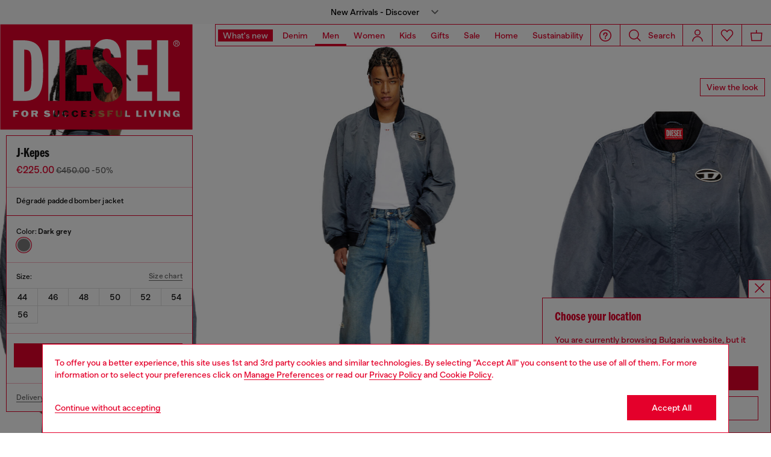

--- FILE ---
content_type: text/html;charset=UTF-8
request_url: https://hr.diesel.com/on/demandware.store/Sites-DieselEUE-Site/en_BG/Geolocation-Popup
body_size: 125
content:
<div class="georedirect_popup">
    <button data-georedirect-country="en_BG" class="icon-close-black icon-close-black-filter modal-close button-close">
        


    
    
        
        <svg id="icon-close-129a220746ed786598c854bfd9"
             class="icon-close null null"
             
            
                aria-hidden="true"
            
        >
            <use xlink:href="/on/demandware.static/Sites-DieselEUE-Site/-/default/dw79f7895c/imgs/sprite.svg#close"/>
        </svg>
    



    </button>
    <div class="georedirect__content">
        <h2 class="georedirect__title">Choose your location</h2>
        <p class="georedirect__text">You are currently browsing Bulgaria website, but it seems you may be based in United States</p>
        
            <button class="button btn-block primary-btn" data-georedirect-country="en_BG">Stay in Bulgaria</button>
            
                <a data-georedirect-country="en_US" class="button btn-block secondary" href="https://diesel.com/en-us/">Go to United States</a>
            
        
    </div>
</div>

--- FILE ---
content_type: text/html;charset=UTF-8
request_url: https://hr.diesel.com/on/demandware.store/Sites-DieselEUE-Site/en_BG/Chalco-RenderModal?pids=A040880EJAI100,Y03593P8136T8013&cgid=diesel-man-denimandclothing-jackets-jackets
body_size: 2793
content:
<div class="container-shop-the-look-modal"
    data-component="VueStyleWithModalTrackingComponent">
    <div class="shop-the-look-modal_product-detail">
        <div class="col-lg-6 container-shop-the-look-modal__product-big">
            <img class="shop-the-look-modal__product-big" src="[data-uri]" alt=""/>
        </div>
        <div class="col-12 col-lg-6 shop-the-look-modal__container-product">
            <div class="shop-the-look-modal__container-wrapper-product">
                <h3 class="header-side-panel-title">Shop the look</h3>
                <input type="hidden"
                    name="global-add-to-cart-url"
                    value="https://hr.diesel.com/on/demandware.store/Sites-DieselEUE-Site/en_BG/Cart-AddProduct" />
                <div class="product-tile-shopthelookModal" data-scrollbar="true">
                    <div class="" id="pdpVueStyleModalTile">
                        <div class="shop-the-look-modal__product">
                            
                                
                                    <div class="shop-the-look-modal__single-product"
                                        data-id="A040880EJAI100"
                                        data-model_fabric_color="null"
                                        data-price_without_vat=""
                                        data-price_with_vat=""
                                        data-category=""
                                        data-name="null"
                                        data-qty="1"
                                        data-img=""
                                        data-sku="null">
                                        


<div class="product" data-pid="A040880EJAI100" data-scroll-pid="A040880EJAI">
    
        
<div data-component="ProductTile" class="product-tile product-tile--shop-the-look" data-tile-id="A040880EJAI100">
    <div class="product-tile__presentation">
        


    








    <div class="product-tile-image tile-image-without-carousel">
        
            <a class="tile-image-link" href="https://hr.diesel.com/t-shirts/t-lifty-d-white/A040880EJAI100.html" data-href="https://hr.diesel.com/t-shirts/t-lifty-d-white/A040880EJAI100.html" title="T-LIFTY-D, White">
                <picture class="product-tile-image__picture tile-image">
                    
                        
                            
                                <source data-srcset="https://hr.diesel.com/dw/image/v2/BBLG_PRD/on/demandware.static/-/Sites-diesel-master-catalog/default/dw8b216f90/images/large/A04088_0EJAI_100_I.jpg?sw=240&amp;sh=360&amp;sm=fit&amp;sfrm=jpg&amp;bgcolor=baff0c" media="(min-width: 320px)" />
                            
                            <img class="lazyload" src="[data-uri]" data-src="https://hr.diesel.com/on/demandware.static/-/Sites-diesel-master-catalog/default/dw8b216f90/images/large/A04088_0EJAI_100_I.jpg" alt="T-LIFTY-D, White"/>
                            <noscript>
                                <img src="https://hr.diesel.com/on/demandware.static/-/Sites-diesel-master-catalog/default/dw8b216f90/images/large/A04088_0EJAI_100_I.jpg" alt="T-LIFTY-D, White"/>
                            </noscript>
                            
                        
                </picture>
            </a>
            
            <div class="swiper-pagination-fake hide">
                <span class="swiper-pagination-bullet swiper-pagination-bullet-active"></span>
            </div>
        
    </div>


        
        
            <div class="product-tile-body" data-component="ShopTheLookModalFormComponent" data-pid="A040880EJAI100" data-variation-url="https://hr.diesel.com/product-variation">
                <div class="container-price-name-carousel container-price-name-product">
                    <div class="section-info-single-product-plp">
                        <a class="product-tile-body__link product-shop-the-look__link" 
                            href="https://hr.diesel.com/t-shirts/t-lifty-d-white/A040880EJAI100.html"
                            data-href="https://hr.diesel.com/t-shirts/t-lifty-d-white/A040880EJAI100.html"
                            aria-label="Tank top with mini D logo patch" tabindex="0">
                            <span>Tank top with mini D logo patch</span>
                        </a>
                    </div>
                    
                        
                        
                            <div class="product-tile-body__price discounted-container">
    
        
        
    

    <div class="price-default">
        
            
            <span class="value discounted">
                &euro;56.00
            </span>
        

        
            
            <span class="strike-through list">
            <span class="value">
                &euro;80.00
            </span>
        </span>
            
                <span class="product-total-discount list">
                    <span class="value">
                        
-30%

                    </span>
                </span>
            
        
    </div>

    
    


<div class="price-info-omnibus">
    
</div>




    
</div>
                        
                    
                    
                    





    <button class="add-to-wish-list js_add-to-wish-list is-tile"
        data-validate-product="false"
        data-add="/on/demandware.store/Sites-DieselEUE-Site/en_BG/Wishlist-AddProduct"
        data-remove="/on/demandware.store/Sites-DieselEUE-Site/en_BG/Wishlist-RemoveProduct" data-component="WishlistButton"
        data-check-product-endpoint="/on/demandware.store/Sites-DieselEUE-Site/en_BG/Wishlist-CheckProduct?pid=A040880EJAI100"
        data-variables=""
        data-type="tile"
        data-pid="A040880EJAI100"
        data-variant-id="A040880EJAI100"
        data-add-label="Add to Wishlist"
        data-remove-label="Remove from Wishlist"
        type="button"
        aria-label="button.add_to_wishlist"
        aria-pressed="false">
            


    
    
        
        <svg id="icon-wishlist-08755b3164defcb5190a09f526"
             class="icon-wishlist null null"
             
            
                aria-hidden="true"
            
        >
            <use xlink:href="/on/demandware.static/Sites-DieselEUE-Site/-/default/dw79f7895c/imgs/sprite.svg#wishlist"/>
        </svg>
    



            


    
    
        
        <svg id="icon-wishlist-filled-bf46bc7b0f954b213593bef47f"
             class="icon-wishlist-filled null null"
             
            
                aria-hidden="true"
            
        >
            <use xlink:href="/on/demandware.static/Sites-DieselEUE-Site/-/default/dw79f7895c/imgs/sprite.svg#wishlist-filled"/>
        </svg>
    



            


    
    
        
        <svg id="icon-remove-btn-e36bcf62ed05f9474673d8a699"
             class="icon-remove-btn null null"
             
            
                aria-hidden="true"
            
        >
            <use xlink:href="/on/demandware.static/Sites-DieselEUE-Site/-/default/dw79f7895c/imgs/sprite.svg#remove-btn"/>
        </svg>
    



        
    </button>



                </div>
                
                <div class="product-tile__actions">
                    <form name="add-to-cart-from-shop-the-look"
                        method="POST"                        
                        action="https://hr.diesel.com/on/demandware.store/Sites-DieselEUE-Site/en_BG/Cart-AddProduct"
                        class="form-add-to-cart-from-shop-the-look product-tile__action product-tile__action--form">

                        <div class="product-tile_attributes">
                            <input type="hidden" name="quantity" value="1" />
                            <input type="hidden" name="pid" value="A040880EJAI" />
                            <input type="hidden" name="productpid" value="" />

                            
                                 
                                <div class="form-element" id="shop-the-look__pid-A040880EJAI100__select-color" >
                                    <select name="dwvar_A040880EJAI100_color"
                                        class="shop-the-look__select shop-the-look__select-color form-element__select
                                               
                                               d-none"
                                        data-group="color"
                                        >
                                        
                                            <option value="">
                                               Choose Color
                                            </option>
                                        
                                        
                                            <option selected disabled
                                                     value="100">
                                                White
                                            </option>
                                        
                                            <option 
                                                     value="9XX">
                                                Black
                                            </option>
                                        
                                    </select>
                                    <div class="form-element__error shop-the-look-form-error">
                                        


    
    
        
        <svg id="icon-alert-ec8b83f5444345cffc32a22ae8"
             class="icon-alert null null"
             
            
                aria-hidden="true"
            
        >
            <use xlink:href="/on/demandware.static/Sites-DieselEUE-Site/-/default/dw79f7895c/imgs/sprite.svg#alert"/>
        </svg>
    



                                        
                                            Please select color before
                                        
                                    </div>
                                </div>
                            
                                 
                                <div class="form-element" id="shop-the-look__pid-A040880EJAI100__select-size" >
                                    <select name="dwvar_A040880EJAI100_size"
                                        class="shop-the-look__select shop-the-look__select-size form-element__select
                                               
                                               "
                                        data-group="size"
                                        >
                                        
                                            <option value="">
                                               Choose Size
                                            </option>
                                        
                                        
                                            <option 
                                                    disabled value="XXS">
                                                XXS
                                            </option>
                                        
                                            <option 
                                                    disabled value="XS">
                                                XS
                                            </option>
                                        
                                            <option 
                                                    disabled value="S">
                                                S
                                            </option>
                                        
                                            <option 
                                                     value="M">
                                                M
                                            </option>
                                        
                                            <option 
                                                     value="L">
                                                L
                                            </option>
                                        
                                            <option 
                                                     value="XL">
                                                XL
                                            </option>
                                        
                                            <option 
                                                     value="XXL">
                                                XXL
                                            </option>
                                        
                                            <option 
                                                     value="3XL">
                                                3XL
                                            </option>
                                        
                                    </select>
                                    <div class="form-element__error shop-the-look-form-error">
                                        


    
    
        
        <svg id="icon-alert-50c07604a232bc50ce48ff4382"
             class="icon-alert null null"
             
            
                aria-hidden="true"
            
        >
            <use xlink:href="/on/demandware.static/Sites-DieselEUE-Site/-/default/dw79f7895c/imgs/sprite.svg#alert"/>
        </svg>
    



                                        
                                            Please select size before
                                        
                                    </div>
                                </div>
                            
                        </div>

                        <div class="add-to-cart-shop-the-look">
                            <input type="hidden"
                                class="add-to-cart-url"
                                value="/on/demandware.store/Sites-DieselEUE-Site/en_BG/Cart-AddProduct" />

                            <button class="product-tile__button button primary shop-the-look-add-to-cart"
                                type="submit"
                                data-pid="A040880EJAI100"
                                data-url="/on/demandware.store/Sites-DieselEUE-Site/en_BG/Cart-AddProduct"
                                data-option="null"
                                tabindex="0">
                                Add to bag
                            </button>
                            <div class="shop-the-look-add-to-cart-feedback d-none">
                                <div class="container-feedback-shop-the-look">
                                    <p>Added to bag</p>
                                    


    
    
        
        <svg id="icon-check-white-3a7ef3498b03a87ff9dd337e4f"
             class="icon-check-white null null"
             
            
                aria-hidden="true"
            
        >
            <use xlink:href="/on/demandware.static/Sites-DieselEUE-Site/-/default/dw79f7895c/imgs/sprite.svg#check-white"/>
        </svg>
    



                                </div>
                            </div>

                            
                        </div>
                    </form>
                </div>
            </div>
        
    </div>

    
    
</div>
    
</div>

                                    </div>
                                
                            
                                
                                    <div class="shop-the-look-modal__single-product"
                                        data-id="Y03593P8136T8013"
                                        data-model_fabric_color="null"
                                        data-price_without_vat=""
                                        data-price_with_vat=""
                                        data-category=""
                                        data-name="null"
                                        data-qty="1"
                                        data-img=""
                                        data-sku="null">
                                        


<div class="product" data-pid="Y03593P8136T8013" data-scroll-pid="Y03593P8136">
    
        
<div data-component="ProductTile" class="product-tile product-tile--shop-the-look" data-tile-id="Y03593P8136T8013">
    <div class="product-tile__presentation">
        


    








    <div class="product-tile-image tile-image-without-carousel">
        
            <a class="tile-image-link" href="https://hr.diesel.com/sneakers/s-pro-v-dense-low-black/Y03593P8136T8013.html" data-href="https://hr.diesel.com/sneakers/s-pro-v-dense-low-black/Y03593P8136T8013.html" title="S-PRO-V-DENSE LOW, Black">
                <picture class="product-tile-image__picture tile-image">
                    
                        
                            
                                <source data-srcset="https://hr.diesel.com/dw/image/v2/BBLG_PRD/on/demandware.static/-/Sites-diesel-master-catalog/default/dw97c1000d/images/large/Y03593_P8136_T8013_I.jpg?sw=240&amp;sh=360&amp;sm=fit&amp;sfrm=jpg&amp;bgcolor=baff0c" media="(min-width: 320px)" />
                            
                            <img class="lazyload" src="[data-uri]" data-src="https://hr.diesel.com/on/demandware.static/-/Sites-diesel-master-catalog/default/dw97c1000d/images/large/Y03593_P8136_T8013_I.jpg" alt="S-PRO-V-DENSE LOW, Black"/>
                            <noscript>
                                <img src="https://hr.diesel.com/on/demandware.static/-/Sites-diesel-master-catalog/default/dw97c1000d/images/large/Y03593_P8136_T8013_I.jpg" alt="S-PRO-V-DENSE LOW, Black"/>
                            </noscript>
                            
                        
                </picture>
            </a>
            
            <div class="swiper-pagination-fake hide">
                <span class="swiper-pagination-bullet swiper-pagination-bullet-active"></span>
            </div>
        
    </div>


        
        
            <div class="product-tile-body" data-component="ShopTheLookModalFormComponent" data-pid="Y03593P8136T8013" data-variation-url="https://hr.diesel.com/product-variation">
                <div class="container-price-name-carousel container-price-name-product">
                    <div class="section-info-single-product-plp">
                        <a class="product-tile-body__link product-shop-the-look__link" 
                            href="https://hr.diesel.com/sneakers/s-pro-v-dense-low-black/Y03593P8136T8013.html"
                            data-href="https://hr.diesel.com/sneakers/s-pro-v-dense-low-black/Y03593P8136T8013.html"
                            aria-label="S-Pro-V-Dense-Mesh sneakers with Oval D logo" tabindex="0">
                            <span>S-Pro-V-Dense-Mesh sneakers with Oval D logo</span>
                        </a>
                    </div>
                    
                        
                        
                            <div class="product-tile-body__price ">
    
        
        
    

    <div class="price-default">
        
            
            <span class="value ">
                &euro;250.00
            </span>
        

        
    </div>

    
    


<div class="price-info-omnibus">
    
</div>




    
</div>
                        
                    
                    
                    





    <button class="add-to-wish-list js_add-to-wish-list is-tile"
        data-validate-product="false"
        data-add="/on/demandware.store/Sites-DieselEUE-Site/en_BG/Wishlist-AddProduct"
        data-remove="/on/demandware.store/Sites-DieselEUE-Site/en_BG/Wishlist-RemoveProduct" data-component="WishlistButton"
        data-check-product-endpoint="/on/demandware.store/Sites-DieselEUE-Site/en_BG/Wishlist-CheckProduct?pid=Y03593P8136T8013"
        data-variables=""
        data-type="tile"
        data-pid="Y03593P8136T8013"
        data-variant-id="Y03593P8136T8013"
        data-add-label="Add to Wishlist"
        data-remove-label="Remove from Wishlist"
        type="button"
        aria-label="button.add_to_wishlist"
        aria-pressed="false">
            


    
    
        
        <svg id="icon-wishlist-f6be55f1cb2ab30797d5fbedb8"
             class="icon-wishlist null null"
             
            
                aria-hidden="true"
            
        >
            <use xlink:href="/on/demandware.static/Sites-DieselEUE-Site/-/default/dw79f7895c/imgs/sprite.svg#wishlist"/>
        </svg>
    



            


    
    
        
        <svg id="icon-wishlist-filled-069216dd49c0d41743f834eb09"
             class="icon-wishlist-filled null null"
             
            
                aria-hidden="true"
            
        >
            <use xlink:href="/on/demandware.static/Sites-DieselEUE-Site/-/default/dw79f7895c/imgs/sprite.svg#wishlist-filled"/>
        </svg>
    



            


    
    
        
        <svg id="icon-remove-btn-9c7371ed9dd5b9a301a46d9d84"
             class="icon-remove-btn null null"
             
            
                aria-hidden="true"
            
        >
            <use xlink:href="/on/demandware.static/Sites-DieselEUE-Site/-/default/dw79f7895c/imgs/sprite.svg#remove-btn"/>
        </svg>
    



        
    </button>



                </div>
                
                <div class="product-tile__actions">
                    <form name="add-to-cart-from-shop-the-look"
                        method="POST"                        
                        action="https://hr.diesel.com/on/demandware.store/Sites-DieselEUE-Site/en_BG/Cart-AddProduct"
                        class="form-add-to-cart-from-shop-the-look product-tile__action product-tile__action--form">

                        <div class="product-tile_attributes">
                            <input type="hidden" name="quantity" value="1" />
                            <input type="hidden" name="pid" value="Y03593P8136" />
                            <input type="hidden" name="productpid" value="" />

                            
                                 
                                <div class="form-element" id="shop-the-look__pid-Y03593P8136T8013__select-color" >
                                    <select name="dwvar_Y03593P8136T8013_color"
                                        class="shop-the-look__select shop-the-look__select-color form-element__select
                                               
                                               d-none"
                                        data-group="color"
                                        >
                                        
                                            <option value="">
                                               Choose Color
                                            </option>
                                        
                                        
                                            <option 
                                                     value="T1002">
                                                White
                                            </option>
                                        
                                            <option selected disabled
                                                     value="T8013">
                                                Black
                                            </option>
                                        
                                    </select>
                                    <div class="form-element__error shop-the-look-form-error">
                                        


    
    
        
        <svg id="icon-alert-b3d7092386b5f1f313291d0122"
             class="icon-alert null null"
             
            
                aria-hidden="true"
            
        >
            <use xlink:href="/on/demandware.static/Sites-DieselEUE-Site/-/default/dw79f7895c/imgs/sprite.svg#alert"/>
        </svg>
    



                                        
                                            Please select color before
                                        
                                    </div>
                                </div>
                            
                                 
                                <div class="form-element" id="shop-the-look__pid-Y03593P8136T8013__select-size" >
                                    <select name="dwvar_Y03593P8136T8013_size"
                                        class="shop-the-look__select shop-the-look__select-size form-element__select
                                               
                                               "
                                        data-group="size"
                                        >
                                        
                                            <option value="">
                                               Choose Size
                                            </option>
                                        
                                        
                                            <option 
                                                     value="39">
                                                39
                                            </option>
                                        
                                            <option 
                                                     value="40">
                                                40
                                            </option>
                                        
                                            <option 
                                                     value="40,5">
                                                40,5
                                            </option>
                                        
                                            <option 
                                                     value="41">
                                                41
                                            </option>
                                        
                                            <option 
                                                     value="42">
                                                42
                                            </option>
                                        
                                            <option 
                                                     value="42,5">
                                                42,5
                                            </option>
                                        
                                            <option 
                                                     value="43">
                                                43
                                            </option>
                                        
                                            <option 
                                                     value="44">
                                                44
                                            </option>
                                        
                                            <option 
                                                    disabled value="44,5">
                                                44,5
                                            </option>
                                        
                                            <option 
                                                     value="45">
                                                45
                                            </option>
                                        
                                            <option 
                                                     value="46">
                                                46
                                            </option>
                                        
                                    </select>
                                    <div class="form-element__error shop-the-look-form-error">
                                        


    
    
        
        <svg id="icon-alert-61b7ab1e191272ab769fb334d9"
             class="icon-alert null null"
             
            
                aria-hidden="true"
            
        >
            <use xlink:href="/on/demandware.static/Sites-DieselEUE-Site/-/default/dw79f7895c/imgs/sprite.svg#alert"/>
        </svg>
    



                                        
                                            Please select size before
                                        
                                    </div>
                                </div>
                            
                        </div>

                        <div class="add-to-cart-shop-the-look">
                            <input type="hidden"
                                class="add-to-cart-url"
                                value="/on/demandware.store/Sites-DieselEUE-Site/en_BG/Cart-AddProduct" />

                            <button class="product-tile__button button primary shop-the-look-add-to-cart"
                                type="submit"
                                data-pid="Y03593P8136T8013"
                                data-url="/on/demandware.store/Sites-DieselEUE-Site/en_BG/Cart-AddProduct"
                                data-option="null"
                                tabindex="0">
                                Add to bag
                            </button>
                            <div class="shop-the-look-add-to-cart-feedback d-none">
                                <div class="container-feedback-shop-the-look">
                                    <p>Added to bag</p>
                                    


    
    
        
        <svg id="icon-check-white-2174b68e75e89319e9d05cd3d7"
             class="icon-check-white null null"
             
            
                aria-hidden="true"
            
        >
            <use xlink:href="/on/demandware.static/Sites-DieselEUE-Site/-/default/dw79f7895c/imgs/sprite.svg#check-white"/>
        </svg>
    



                                </div>
                            </div>

                            
                        </div>
                    </form>
                </div>
            </div>
        
    </div>

    
    
</div>
    
</div>

                                    </div>
                                
                            
                        </div>
                    </div>
                </div>
            </div>
        </div>
    </div>
</div>

--- FILE ---
content_type: text/html;charset=UTF-8
request_url: https://hr.diesel.com/on/demandware.store/Sites-DieselEUE-Site/en_BG/Chalco-RenderCarousel?pids=A040880EJAI100,Y03593P8136T8013&cgid=diesel-man-denimandclothing-jackets-jackets
body_size: 2116
content:
    <div class="product-carousel-container">
        <div class="pd-c-container product-carousel swiper-container swiper mini-carousel shopthelook-carousel"
             data-component="MiniCarousel"
             data-items="2"
             data-container-to-reveal-on-load="pdp-shopthelook-container">
            <div class="pd-c-wrapper product-carousel-products swiper-wrapper">
                
                    <div class="swiper-slide js-swiper-slide">
                        


<div class="product" data-pid="A040880EJAI100" data-scroll-pid="A040880EJAI">
    
        
<div data-component="ProductTile" class="product-tile  product-tile--mini" data-tile-id="A040880EJAI100">

    
    
    
    
    
    

    
        
        
        





    <button class="add-to-wish-list js_add-to-wish-list is-tile"
        data-validate-product="false"
        data-add="/on/demandware.store/Sites-DieselEUE-Site/en_BG/Wishlist-AddProduct"
        data-remove="/on/demandware.store/Sites-DieselEUE-Site/en_BG/Wishlist-RemoveProduct" data-component="WishlistButton"
        data-check-product-endpoint="/on/demandware.store/Sites-DieselEUE-Site/en_BG/Wishlist-CheckProduct?pid=A040880EJAI100"
        data-variables=""
        data-type="tile"
        data-pid="A040880EJAI100"
        data-variant-id="A040880EJAI100"
        data-add-label="Add to Wishlist"
        data-remove-label="Remove from Wishlist"
        type="button"
        aria-label="button.add_to_wishlist"
        aria-pressed="false">
            


    
    
        
        <svg id="icon-wishlist-2e375746c630bfb65e87bc5b13"
             class="icon-wishlist null null"
             
            
                aria-hidden="true"
            
        >
            <use xlink:href="/on/demandware.static/Sites-DieselEUE-Site/-/default/dw79f7895c/imgs/sprite.svg#wishlist"/>
        </svg>
    



            


    
    
        
        <svg id="icon-wishlist-filled-e61915082d82fed15575841b95"
             class="icon-wishlist-filled null null"
             
            
                aria-hidden="true"
            
        >
            <use xlink:href="/on/demandware.static/Sites-DieselEUE-Site/-/default/dw79f7895c/imgs/sprite.svg#wishlist-filled"/>
        </svg>
    



            


    
    
        
        <svg id="icon-remove-btn-a530ddac1baf31dbbd2bb9dfd4"
             class="icon-remove-btn null null"
             
            
                aria-hidden="true"
            
        >
            <use xlink:href="/on/demandware.static/Sites-DieselEUE-Site/-/default/dw79f7895c/imgs/sprite.svg#remove-btn"/>
        </svg>
    



        
    </button>



    

    <div class="product-tile-media js-product-tile-media">
        
            


    








    <div class="product-tile-image tile-image-without-carousel">
        
            <a class="tile-image-link" href="https://hr.diesel.com/t-shirts/t-lifty-d-white/A040880EJAI100.html" data-href="https://hr.diesel.com/t-shirts/t-lifty-d-white/A040880EJAI100.html" title="T-LIFTY-D, White">
                <picture class="product-tile-image__picture tile-image">
                    
                        
                            
                                <source data-srcset="https://hr.diesel.com/dw/image/v2/BBLG_PRD/on/demandware.static/-/Sites-diesel-master-catalog/default/dw8b216f90/images/large/A04088_0EJAI_100_I.jpg?sw=798&amp;sh=1063&amp;sm=fit&amp;sfrm=jpg&amp;bgcolor=baff0c" media="(max-width: 991px)" />
                            
                                <source data-srcset="https://hr.diesel.com/dw/image/v2/BBLG_PRD/on/demandware.static/-/Sites-diesel-master-catalog/default/dw8b216f90/images/large/A04088_0EJAI_100_I.jpg?sw=739&amp;sh=1108&amp;sm=fit&amp;sfrm=jpg&amp;bgcolor=e3e3e3" media="(min-width: 992px)" />
                            
                            <img class="lazyload" src="[data-uri]" data-src="https://hr.diesel.com/on/demandware.static/-/Sites-diesel-master-catalog/default/dw8b216f90/images/large/A04088_0EJAI_100_I.jpg" alt="T-LIFTY-D, White"/>
                            <noscript>
                                <img src="https://hr.diesel.com/on/demandware.static/-/Sites-diesel-master-catalog/default/dw8b216f90/images/large/A04088_0EJAI_100_I.jpg" alt="T-LIFTY-D, White"/>
                            </noscript>
                            
                        
                </picture>
            </a>
            
            <div class="swiper-pagination-fake hide">
                <span class="swiper-pagination-bullet swiper-pagination-bullet-active"></span>
            </div>
        
    </div>


        
        
    </div>

    
    
        <div class="product-tile-body ">
            <div class="container-badges">
                <div class="col-12' p-0 badges-list js-badges-list">
                    
                </div>
            </div>
            <div class="container-price-name-carousel">
                <div class="section-info-single-product-plp ">
                    
                        <a class="product-tile-body__link" 
    href="https://hr.diesel.com/t-shirts/t-lifty-d-white/A040880EJAI100.html" 
    data-href="https://hr.diesel.com/t-shirts/t-lifty-d-white/A040880EJAI100.html" 
    tabindex="0">
    Tank top with mini D logo patch
</a>
                    
                </div>
                <div class="section-price-single-product-plp p-0">
                    <div class="js-plp_prices">
                        
                            
                            
                                <div class="product-tile-body__price discounted-container">
    
        
        
    

    <div class="price-default">
        
            
            <span class="value discounted">
                &euro;56.00
            </span>
        

        
            
            <span class="strike-through list">
            <span class="value">
                &euro;80.00
            </span>
        </span>
            
                <span class="product-total-discount list">
                    <span class="value">
                        
-30%

                    </span>
                </span>
            
        
    </div>

    
    


<div class="price-info-omnibus">
    
</div>




    
</div>
                            
                        
                    </div>
                    
                </div>

                
                    <div class="section-color-product-plp desktop">
                        
                    </div>
                

                
                    <div class="section-colors-single-product-plp p-0 mobile">
                        <div class="product-tile-body__color col-auto">
                            
                        </div>
                        
                    </div>
                
            </div>

            
                







   <div data-component="ProductTilePanelToggle" class="product-tile--add-to-bag"
        data-master-id="A040880EJAI"
        data-informations-url="/on/demandware.store/Sites-DieselEUE-Site/en_BG/Tile-Informations?pid=A040880EJAI100&amp;isWishlist=false&amp;isMiniTile=true&amp;variables=undefined"
   >
        <a href="#"
           id="product-information-panel-toggle"
           data-information-pid="A040880EJAI100"
           class="js-open-attributes open-attributes"
           aria-controls="product-attributes-A040880EJAI100"
           role="button" aria-haspopup="true"
           aria-expanded="false"
           aria-label="open attributes for A040880EJAI100">
            


    
    
        
        <svg id="icon-plus-no-border-2c5d5fc826567777c759c6cf29"
             class="icon-plus-no-border null null"
             
            
                aria-hidden="true"
            
        >
            <use xlink:href="/on/demandware.static/Sites-DieselEUE-Site/-/default/dw79f7895c/imgs/sprite.svg#plus-no-border"/>
        </svg>
    



        </a>
    </div>

                
        </div>
    

    
    

    

    

</div>

    
</div>

                    </div>
                
                    <div class="swiper-slide js-swiper-slide">
                        


<div class="product" data-pid="Y03593P8136T8013" data-scroll-pid="Y03593P8136">
    
        
<div data-component="ProductTile" class="product-tile  product-tile--mini" data-tile-id="Y03593P8136T8013">

    
    
    
    
    
    

    
        
        
        





    <button class="add-to-wish-list js_add-to-wish-list is-tile"
        data-validate-product="false"
        data-add="/on/demandware.store/Sites-DieselEUE-Site/en_BG/Wishlist-AddProduct"
        data-remove="/on/demandware.store/Sites-DieselEUE-Site/en_BG/Wishlist-RemoveProduct" data-component="WishlistButton"
        data-check-product-endpoint="/on/demandware.store/Sites-DieselEUE-Site/en_BG/Wishlist-CheckProduct?pid=Y03593P8136T8013"
        data-variables=""
        data-type="tile"
        data-pid="Y03593P8136T8013"
        data-variant-id="Y03593P8136T8013"
        data-add-label="Add to Wishlist"
        data-remove-label="Remove from Wishlist"
        type="button"
        aria-label="button.add_to_wishlist"
        aria-pressed="false">
            


    
    
        
        <svg id="icon-wishlist-e17c58e7e4c90011a90fc9dc0d"
             class="icon-wishlist null null"
             
            
                aria-hidden="true"
            
        >
            <use xlink:href="/on/demandware.static/Sites-DieselEUE-Site/-/default/dw79f7895c/imgs/sprite.svg#wishlist"/>
        </svg>
    



            


    
    
        
        <svg id="icon-wishlist-filled-e0fae727ae8926bfe02a628729"
             class="icon-wishlist-filled null null"
             
            
                aria-hidden="true"
            
        >
            <use xlink:href="/on/demandware.static/Sites-DieselEUE-Site/-/default/dw79f7895c/imgs/sprite.svg#wishlist-filled"/>
        </svg>
    



            


    
    
        
        <svg id="icon-remove-btn-ac584dd35b02c525f9d4b02e92"
             class="icon-remove-btn null null"
             
            
                aria-hidden="true"
            
        >
            <use xlink:href="/on/demandware.static/Sites-DieselEUE-Site/-/default/dw79f7895c/imgs/sprite.svg#remove-btn"/>
        </svg>
    



        
    </button>



    

    <div class="product-tile-media js-product-tile-media">
        
            


    








    <div class="product-tile-image tile-image-without-carousel">
        
            <a class="tile-image-link" href="https://hr.diesel.com/sneakers/s-pro-v-dense-low-black/Y03593P8136T8013.html" data-href="https://hr.diesel.com/sneakers/s-pro-v-dense-low-black/Y03593P8136T8013.html" title="S-PRO-V-DENSE LOW, Black">
                <picture class="product-tile-image__picture tile-image">
                    
                        
                            
                                <source data-srcset="https://hr.diesel.com/dw/image/v2/BBLG_PRD/on/demandware.static/-/Sites-diesel-master-catalog/default/dw97c1000d/images/large/Y03593_P8136_T8013_I.jpg?sw=798&amp;sh=1063&amp;sm=fit&amp;sfrm=jpg&amp;bgcolor=baff0c" media="(max-width: 991px)" />
                            
                                <source data-srcset="https://hr.diesel.com/dw/image/v2/BBLG_PRD/on/demandware.static/-/Sites-diesel-master-catalog/default/dw97c1000d/images/large/Y03593_P8136_T8013_I.jpg?sw=739&amp;sh=1108&amp;sm=fit&amp;sfrm=jpg&amp;bgcolor=e3e3e3" media="(min-width: 992px)" />
                            
                            <img class="lazyload" src="[data-uri]" data-src="https://hr.diesel.com/on/demandware.static/-/Sites-diesel-master-catalog/default/dw97c1000d/images/large/Y03593_P8136_T8013_I.jpg" alt="S-PRO-V-DENSE LOW, Black"/>
                            <noscript>
                                <img src="https://hr.diesel.com/on/demandware.static/-/Sites-diesel-master-catalog/default/dw97c1000d/images/large/Y03593_P8136_T8013_I.jpg" alt="S-PRO-V-DENSE LOW, Black"/>
                            </noscript>
                            
                        
                </picture>
            </a>
            
            <div class="swiper-pagination-fake hide">
                <span class="swiper-pagination-bullet swiper-pagination-bullet-active"></span>
            </div>
        
    </div>


        
        
            <div class="vto-ar-badges p-0 ">
                
            </div>
        
    </div>

    
    
        <div class="product-tile-body ">
            <div class="container-badges">
                <div class="col-12' p-0 badges-list js-badges-list">
                    
                </div>
            </div>
            <div class="container-price-name-carousel">
                <div class="section-info-single-product-plp col-12 p-0">
                    
                        <a class="product-tile-body__link" 
    href="https://hr.diesel.com/sneakers/s-pro-v-dense-low-black/Y03593P8136T8013.html" 
    data-href="https://hr.diesel.com/sneakers/s-pro-v-dense-low-black/Y03593P8136T8013.html" 
    tabindex="0">
    S-Pro-V-Dense-Mesh sneakers with Oval D logo
</a>
                    
                </div>
                <div class="section-price-single-product-plp p-0">
                    <div class="js-plp_prices">
                        
                            
                            
                                <div class="product-tile-body__price ">
    
        
        
    

    <div class="price-default">
        
            
            <span class="value ">
                &euro;250.00
            </span>
        

        
    </div>

    
    


<div class="price-info-omnibus">
    
</div>




    
</div>
                            
                        
                    </div>
                    
                </div>

                
                    <div class="section-color-product-plp desktop">
                        
                    </div>
                

                
                    <div class="section-colors-single-product-plp p-0 mobile">
                        <div class="product-tile-body__color col-auto">
                            
                        </div>
                        
                    </div>
                
            </div>

            
                







   <div data-component="ProductTilePanelToggle" class="product-tile--add-to-bag"
        data-master-id="Y03593P8136"
        data-informations-url="/on/demandware.store/Sites-DieselEUE-Site/en_BG/Tile-Informations?pid=Y03593P8136T8013&amp;isWishlist=false&amp;isMiniTile=true&amp;variables=undefined"
   >
        <a href="#"
           id="product-information-panel-toggle"
           data-information-pid="Y03593P8136T8013"
           class="js-open-attributes open-attributes"
           aria-controls="product-attributes-Y03593P8136T8013"
           role="button" aria-haspopup="true"
           aria-expanded="false"
           aria-label="open attributes for Y03593P8136T8013">
            


    
    
        
        <svg id="icon-plus-no-border-a5b6f23f2f230d61de1a3fbcd5"
             class="icon-plus-no-border null null"
             
            
                aria-hidden="true"
            
        >
            <use xlink:href="/on/demandware.static/Sites-DieselEUE-Site/-/default/dw79f7895c/imgs/sprite.svg#plus-no-border"/>
        </svg>
    



        </a>
    </div>

                
        </div>
    

    
    

    

    

</div>

    
</div>

                    </div>
                
            </div>
        </div>
        <div class="mini-swiper-button--prev swiper-button-prev hidden-arrows">
            


    
    
        
        <svg id="icon-arrow-fill-left-84a0b59850fb58fe7aceeb0795"
             class="icon-arrow-fill-left null null"
             
            
                aria-hidden="true"
            
        >
            <use xlink:href="/on/demandware.static/Sites-DieselEUE-Site/-/default/dw79f7895c/imgs/sprite.svg#arrow-fill-left"/>
        </svg>
    



            <span class="swiper-button-prev-icon icon-arrow-black-left"></span>
        </div>
        <div class="mini-swiper-button--next swiper-button-next hidden-arrows">
            


    
    
        
        <svg id="icon-arrow-fill-right-ca76ad7c0db013eef8a43e4fc1"
             class="icon-arrow-fill-right null null"
             
            
                aria-hidden="true"
            
        >
            <use xlink:href="/on/demandware.static/Sites-DieselEUE-Site/-/default/dw79f7895c/imgs/sprite.svg#arrow-fill-right"/>
        </svg>
    



            <span class="swiper-button-next-icon icon-arrow-black-left"></span>
        </div>
    </div>


--- FILE ---
content_type: text/css
request_url: https://hr.diesel.com/on/demandware.static/Sites-DieselEUE-Site/-/en_BG/v1770019057311/css/pdp.css
body_size: 68402
content:
#find-in-store-bar.action-bar{display:flex;border-top:1px solid var(--main-color)}#find-in-store-bar.action-bar .button-close{border-left:1px solid var(--main-color);border-right:0;width:4.9rem;height:3.9rem}@media screen and (min-width: 992px){#find-in-store-bar.action-bar{display:none}}.side-panel .bopis__modal .bopis__header .action-bar{display:block;position:absolute;width:auto;right:0;border-left:1px solid var(--main-color);border-right:0}.side-panel .bopis__modal .auto-fit-height{margin-right:0}.bopis__modal{height:100vh;height:calc(var(--vh, 1vh)*100);display:flex;flex-flow:column}.bopis__modal .icon-location{width:2.8rem;height:2.8rem}.bopis__modal .container-informations{display:flex;align-items:center;justify-content:flex-start;column-gap:.5rem;position:relative;padding:1rem;background-color:rgba(237,237,237,.5);margin-top:1.6rem}.bopis__modal .container-informations.d-none{display:none}.bopis__modal .container-informations svg{height:1.2rem;width:1.2rem;color:var(--black)}.bopis__stores{flex:1;overflow:auto;padding-left:0;margin:0;list-style-type:none}.bopis__stores.d-none{display:none}.bopis__search{flex-shrink:0}.bopis-store:first-child{border-top:1px solid var(--main-color)}.bopis-store{border-bottom:1px solid var(--main-color);padding:2rem;--secondary-color: var(--main-color)}.bopis__search{padding:2.4rem 2rem;--secondary-color: var(--main-color)}.bopis-store button[type=submit]{font-size:1.4rem;white-space:normal;padding:1.296rem 4rem}.bopis__form{display:flex}.bopis__form.d-none{display:none}.bopis__form .form-element{flex:1 0 auto;margin-bottom:0;margin-right:1.5rem}.bopis__form .form-element .form-element__search{height:4.8rem;border:.1rem solid var(--light-grey);color:var(--black);font-size:1.8rem}.bopis__form .form-element .form-element__search::-ms-input-placeholder{color:var(--black)}.bopis__form .form-element .form-element__search::placeholder{color:var(--black)}.bopis__form .form-element .form-element__search:placeholder-shown{background-image:url("data:image/svg+xml,%3Csvg width='24' height='24' xmlns='http://www.w3.org/2000/svg'%3E%3Cpath d='M21.99 21.01l-5.22-5.3a8.27 8.27 0 001.95-5.35 8.36 8.36 0 10-8.35 8.36 8.26 8.26 0 005.34-1.95l5.21 5.24 1.07-1zM3.51 10.36a6.86 6.86 0 1113.72 0 6.86 6.86 0 01-13.72 0z' fill='%23e4002b' fill-rule='evenodd'/%3E%3C/svg%3E");background-size:2.4rem 2.4rem}.bopis__form .button{width:6rem;height:4.8rem;padding:0;border:.1rem solid var(--light-grey)}.container-bopis-store__title{display:flex;justify-content:space-between;margin:0 0 1.6rem}.container-bopis-store__title .bopis-store__title{font-family:BananaGrotesk,sans-serif;font-weight:500;font-style:normal;margin:0 0;font-size:1.8rem;align-items:flex-start;color:var(--black)}.container-bopis-store__title .cta{font-size:1.2rem;color:#666;white-space:nowrap;margin-left:5rem;height:-webkit-min-content;height:min-content}.container-bopis-store__title .cta:not(.highlight)::after{background-image:linear-gradient(90deg, #666, #666)}.container-bopis-store__title:hover .cta:not(.highlight)::after{background-image:linear-gradient(90deg, #666, #666 75%, transparent 75%, transparent 100%)}.bopis__search-title{font-family:BananaGrotesk,sans-serif;font-weight:500;font-style:normal;margin:0 0;font-size:1.8rem;align-items:flex-start;color:var(--black)}.bopis__search-title .cta{font-size:1.2rem;color:#666;white-space:nowrap;margin-left:5rem}.bopis__search-title .cta:not(.highlight)::after{background-image:linear-gradient(90deg, #666, #666)}.bopis__search-title:hover .cta:not(.highlight)::after{background-image:linear-gradient(90deg, #666, #666 75%, transparent 75%, transparent 100%)}.bopis__search-title{color:var(--main-color);margin-bottom:2rem}.bopis-store__product-store-availability{display:flex;color:var(--black)}.bopis-store__product-store-availability .text{color:var(--black);font-size:1.4rem;text-transform:lowercase;margin:0;width:calc(100% - 1.5rem)}.bopis-store__product-store-availability .text::first-letter{text-transform:uppercase}.bopis-store__product-store-availability::before{content:" ";width:1rem;height:1rem;margin:.8rem .5rem 0;border-radius:50%}.bopis-store__product-store-availability.instock::before{background-color:var(--green-validation)}.bopis-store__product-store-availability.limitedstock::before{background-color:var(--yellow)}.bopis-store__product-store-availability.outofstock::before{background-color:var(--main-color)}.bopis__no-results{margin:0 2rem;background-color:var(--main-color);padding-left:1rem;padding-top:1rem;padding-bottom:1rem;display:flex;align-items:center;gap:1rem}.bopis__no-results span{margin-top:auto}.bopis__no-results p{margin:0;color:var(--white)}.bopis__no-results svg[class^=icon]{width:1.6rem;height:1.6rem;color:var(--white)}.bopis-no-results-msg{padding:2rem}.bopis-store__container{display:flex;flex-direction:column;width:100%;flex-wrap:wrap;justify-content:space-between;padding:0 1.2rem}@media(min-width: 991px){.bopis-store__container{flex-direction:row;align-items:center}}.bopis-store__container .bopis-store__basic,.bopis-store__container .bopis-store__addtocart{flex:0 0 100%;max-width:100%;margin-left:-1.2rem;margin-right:-1.2rem}@media(min-width: 991px){.bopis-store__container .bopis-store__basic,.bopis-store__container .bopis-store__addtocart{flex:0 0 50%;max-width:50%}}.bopis-store__container .bopis-store__addtocart{margin-top:1rem}@media(min-width: 991px){.bopis-store__container .bopis-store__addtocart{margin-top:0;text-align:right}}.bopis-store__container .bopis-store__distance{margin-left:-0.25rem}.bopis-store__container .bopis-store__distance p{font-size:1.4rem;color:var(--black);margin:0}.bopis-store__container .bopis-store__distance p svg{width:2.4rem;height:2.4rem;fill:var(--black);display:inline-block;vertical-align:middle}.bopis-store__info{width:100%;flex-direction:column;gap:1.4rem;margin-bottom:1.6rem}.bopis-store__info:not(.d-none){display:flex}.bopis-store__info .has-icon{align-items:flex-start}.bopis-store__info .has-icon .button__icon svg{fill:var(--black);width:2.4rem;height:2.4rem;margin-right:.8rem}.bopis-store__info p,.bopis-store__info a{color:var(--black);margin:0}.bopis-store__info .bopis-store__map{flex-wrap:wrap}.bopis-store__info .bopis-store__map .button__icon{align-self:center}.bopis-store__info .bopis-store__map a{flex:0 0 100%;max-width:100%}button{font:inherit}.wanna-container-vHDS1{--tooltip-arrow-width:8px;--tooltip-arrow-height:20px;--tooltip-margin:4px;--tooltip-overall-margin:calc(var(--tooltip-arrow-width) + var(--tooltip-margin));background:#fff;border-radius:calc((1 - var(--wanna-border-squared))*(var(--wanna-base-border-radius) + 0px));color:#000;font-size:14px;font-weight:600;line-height:16px;padding:12px;pointer-events:none;position:fixed;transition-duration:.2s;transition-property:opacity,visibility;transition-timing-function:ease-in-out;-webkit-user-select:none;-ms-user-select:none;user-select:none;z-index:98}.wanna-container_left-thiqm{transform:translateX(calc(var(--tooltip-overall-margin) * -1))}.wanna-container_left-thiqm .wanna-tooltipArrow-mu4PF{right:0;transform:translate(50%, -50%) rotate(45deg)}.wanna-container_right-Vk5TS{transform:translateX(var(--tooltip-overall-margin))}.wanna-container_right-Vk5TS .wanna-tooltipArrow-mu4PF{left:0;transform:translate(-50%, -50%) rotate(-135deg)}.wanna-container_top-6IqFS{transform:translateY(calc(var(--tooltip-overall-margin) * -1))}.wanna-container_top-6IqFS .wanna-tooltipArrow-mu4PF{bottom:0;left:50%;transform:translate(-50%, 50%) rotate(-45deg);transform-origin:center right}.wanna-container_bottom-BBg6m{transform:translateY(var(--tooltip-overall-margin))}.wanna-container_bottom-BBg6m .wanna-tooltipArrow-mu4PF{left:50%;top:0;transform:translate(-50%, -50%) rotate(135deg);transform-origin:center right}.wanna-container_pressable-xH45n{cursor:pointer;outline-color:#0b99ff;outline-width:3px;pointer-events:auto}.wanna-container_hidden-6BZtb{opacity:0;visibility:hidden}.wanna-tooltipArrow-mu4PF{background:#fff;border-top-right-radius:calc((1 - var(--wanna-border-squared))*2px);display:flex;height:12px;position:absolute;top:50%;transform:translateY(-50%) rotate(45deg);width:12px}.wanna-container-WB9tx{-webkit-tap-highlight-color:rgba(0, 0, 0, 0);align-items:center;background:transparent;background:#fff;border:none;box-shadow:none;color:#000;cursor:pointer;display:inline-flex;flex-shrink:0;font-weight:600;justify-content:center;outline-color:#0b99ff;outline-width:3px;padding:0 16px;position:relative;text-align:center;text-decoration:none;touch-action:manipulation;transition:all .3s cubic-bezier(0.645, 0.045, 0.355, 1);-webkit-user-select:none;-ms-user-select:none;user-select:none;white-space:nowrap}.wanna-container-WB9tx svg{color:currentColor}.wanna-container-WB9tx.wanna-svgMarginRight-2PXcQ svg{margin-right:8px}.wanna-container-WB9tx:hover{color:rgba(0, 0, 0, 0.8)}.wanna-container-WB9tx:disabled{color:rgba(0, 0, 0, 0.2)}.wanna-container-WB9tx.wanna-isActive-Zop6Q{color:#fff}.wanna-container-WB9tx.wanna-isActive-Zop6Q:hover{color:hsla(0, 0%, 100%, 0.8)}.wanna-container-WB9tx.wanna-isActive-Zop6Q:disabled{color:hsla(0, 0%, 100%, 0.5)}.wanna-container-WB9tx.wanna-primary-mo1sI.wanna-isActive-Zop6Q,.wanna-container-WB9tx.wanna-rounded-CPO4d.wanna-isActive-Zop6Q{background:#000}.wanna-primary-mo1sI{border-radius:calc((1 - var(--wanna-border-squared))*(var(--wanna-base-border-radius) + 0px))}.wanna-rounded-CPO4d{border-radius:40px}.wanna-ghost-3dwLz{background-color:transparent}.wanna-medium-rHAjT{font-size:14px;height:40px;line-height:18px}.wanna-small-pLi-H{font-size:13px;height:32px;line-height:16px}.wanna-iconButton-o-EaL{padding:0 8px}.wanna-textBox-cCRcu{margin:0}.wanna-small-DIMAT{font-size:12px;line-height:16px}.wanna-medium-g9eWF{font-size:14px;line-height:18px}.wanna-large-wujJq{font-size:16px;line-height:20px}.wanna-title-as2B9{font-size:24px;line-height:28px}.wanna-weight-normal-9e9F2{font-weight:400}.wanna-weight-medium-EVOWh{font-weight:500}.wanna-weight-semibold-\+HSP9{font-weight:600}.wanna-weight-bold-OOv88{font-weight:700}.wanna-ellipsis-6mH6P{max-width:100%;overflow:hidden;text-overflow:ellipsis;white-space:nowrap}.wanna-uppercase-GlN8P{text-transform:uppercase}.wanna-uppercase-GlN8P.wanna-medium-g9eWF{line-height:20px}.wanna-container-rXNMx{background:#fff;bottom:0;color:#000;left:0;position:absolute;right:0;text-align:center;top:0;z-index:99}.wanna-container__transparent-CezlM{background:transparent}.wanna-wrapper-3oGIZ{align-items:center;background:#f3f3f3;border-radius:calc((1 - var(--wanna-border-squared))*(var(--wanna-base-border-radius) + 0px));display:flex;flex-direction:column;gap:8px;justify-content:center;left:50%;padding:24px 16px 40px;position:absolute;top:50%;transform:translate(-50%, -50%);width:270px}.wanna-wrapper_hasAction-S0kPC{padding:24px 16px}.wanna-infoBlockSubTitle-V2yi3{opacity:.8}.wanna-infoBlockButton-80W\+J{margin-top:8px;min-width:100px}.wanna-container-P8IOt{left:12px;position:absolute;top:12px;z-index:1}.wanna-light-i5GSO{color:#fff}.wanna-containerList-oPgVt{display:flex;flex-direction:column;gap:8px;left:0;padding:0 8px;position:absolute;top:16px;width:100%;z-index:101}.wanna-container-wAo9k{align-items:center;background-color:#fff;border-radius:calc((1 - var(--wanna-border-squared))*(var(--wanna-base-border-radius) + 0px));box-shadow:0 4px 10px rgba(0, 0, 0, 0.16);color:#000;display:flex;height:48px;justify-content:space-between;padding:0 4px 0 16px}.wanna-container-PVAG4{align-items:center;display:flex;height:100%;justify-content:center;position:relative;width:100%}.wanna-container-PVAG4 img,.wanna-container-PVAG4 svg{max-height:100%;max-width:100%}.wanna-container-PVAG4 svg{height:100%;width:100%}.wanna-image__hidden-Q2xQ6{visibility:hidden}.wanna-container-Fzob7{align-items:center;display:flex;flex-direction:column;gap:2px;height:40px;justify-content:center;overflow:hidden;text-align:center;width:255px}.wanna-container-Fzob7 img{max-height:100%;max-width:100%}.wanna-container-RthaG{background:linear-gradient(180deg, rgba(0, 0, 0, 0.5) 0.45%, transparent);display:flex;flex-direction:row;height:64px;justify-content:center;padding:12px 12px 0;position:relative;width:100%;z-index:1}.wanna-container-MWGzX{position:absolute;right:12px;top:4px;z-index:1}@font-face{font-family:swiper-icons;font-style:normal;font-weight:400;src:url("data:application/font-woff;charset=utf-8;base64, [base64]//wADZ2x5ZgAAAywAAADMAAAD2MHtryVoZWFkAAABbAAAADAAAAA2E2+eoWhoZWEAAAGcAAAAHwAAACQC9gDzaG10eAAAAigAAAAZAAAArgJkABFsb2NhAAAC0AAAAFoAAABaFQAUGG1heHAAAAG8AAAAHwAAACAAcABAbmFtZQAAA/gAAAE5AAACXvFdBwlwb3N0AAAFNAAAAGIAAACE5s74hXjaY2BkYGAAYpf5Hu/j+W2+MnAzMYDAzaX6QjD6/4//Bxj5GA8AuRwMYGkAPywL13jaY2BkYGA88P8Agx4j+/8fQDYfA1AEBWgDAIB2BOoAeNpjYGRgYNBh4GdgYgABEMnIABJzYNADCQAACWgAsQB42mNgYfzCOIGBlYGB0YcxjYGBwR1Kf2WQZGhhYGBiYGVmgAFGBiQQkOaawtDAoMBQxXjg/wEGPcYDDA4wNUA2CCgwsAAAO4EL6gAAeNpj2M0gyAACqxgGNWBkZ2D4/wMA+xkDdgAAAHjaY2BgYGaAYBkGRgYQiAHyGMF8FgYHIM3DwMHABGQrMOgyWDLEM1T9/w8UBfEMgLzE////P/5//f/V/xv+r4eaAAeMbAxwIUYmIMHEgKYAYjUcsDAwsLKxc3BycfPw8jEQA/[base64]/uznmfPFBNODM2K7MTQ45YEAZqGP81AmGGcF3iPqOop0r1SPTaTbVkfUe4HXj97wYE+yNwWYxwWu4v1ugWHgo3S1XdZEVqWM7ET0cfnLGxWfkgR42o2PvWrDMBSFj/IHLaF0zKjRgdiVMwScNRAoWUoH78Y2icB/yIY09An6AH2Bdu/UB+yxopYshQiEvnvu0dURgDt8QeC8PDw7Fpji3fEA4z/PEJ6YOB5hKh4dj3EvXhxPqH/SKUY3rJ7srZ4FZnh1PMAtPhwP6fl2PMJMPDgeQ4rY8YT6Gzao0eAEA409DuggmTnFnOcSCiEiLMgxCiTI6Cq5DZUd3Qmp10vO0LaLTd2cjN4fOumlc7lUYbSQcZFkutRG7g6JKZKy0RmdLY680CDnEJ+UMkpFFe1RN7nxdVpXrC4aTtnaurOnYercZg2YVmLN/d/gczfEimrE/fs/bOuq29Zmn8tloORaXgZgGa78yO9/cnXm2BpaGvq25Dv9S4E9+5SIc9PqupJKhYFSSl47+Qcr1mYNAAAAeNptw0cKwkAAAMDZJA8Q7OUJvkLsPfZ6zFVERPy8qHh2YER+3i/BP83vIBLLySsoKimrqKqpa2hp6+jq6RsYGhmbmJqZSy0sraxtbO3sHRydnEMU4uR6yx7JJXveP7WrDycAAAAAAAH//wACeNpjYGRgYOABYhkgZgJCZgZNBkYGLQZtIJsFLMYAAAw3ALgAeNolizEKgDAQBCchRbC2sFER0YD6qVQiBCv/H9ezGI6Z5XBAw8CBK/m5iQQVauVbXLnOrMZv2oLdKFa8Pjuru2hJzGabmOSLzNMzvutpB3N42mNgZGBg4GKQYzBhYMxJLMlj4GBgAYow/P/PAJJhLM6sSoWKfWCAAwDAjgbRAAB42mNgYGBkAIIbCZo5IPrmUn0hGA0AO8EFTQAA") format("woff")}:root{--swiper-theme-color:#007aff}:host{display:block;margin-left:auto;margin-right:auto;position:relative;z-index:1}.swiper{display:block;list-style:none;margin-left:auto;margin-right:auto;overflow:hidden;padding:0;position:relative;z-index:1}.swiper-vertical>.swiper-wrapper{flex-direction:column}.swiper-wrapper{box-sizing:content-box;display:flex;height:100%;position:relative;transition-property:transform;transition-timing-function:var(--swiper-wrapper-transition-timing-function, initial);width:100%;z-index:1}.swiper-android .swiper-slide,.swiper-ios .swiper-slide,.swiper-wrapper{transform:translateZ(0)}.swiper-horizontal{touch-action:pan-y}.swiper-vertical{touch-action:pan-x}.swiper-slide{display:block;flex-shrink:0;height:100%;position:relative;transition-property:transform;width:100%}.swiper-slide-invisible-blank{visibility:hidden}.swiper-autoheight,.swiper-autoheight .swiper-slide{height:auto}.swiper-autoheight .swiper-wrapper{align-items:flex-start;transition-property:transform,height}.swiper-backface-hidden .swiper-slide{-webkit-backface-visibility:hidden;backface-visibility:hidden;transform:translateZ(0)}.swiper-3d.swiper-css-mode .swiper-wrapper{perspective:1200px}.swiper-3d .swiper-wrapper{transform-style:preserve-3d}.swiper-3d{perspective:1200px}.swiper-3d .swiper-cube-shadow,.swiper-3d .swiper-slide{transform-style:preserve-3d}.swiper-css-mode>.swiper-wrapper{-ms-overflow-style:none;overflow:auto;scrollbar-width:none}.swiper-css-mode>.swiper-wrapper::-webkit-scrollbar{display:none}.swiper-css-mode>.swiper-wrapper>.swiper-slide{scroll-snap-align:start start}.swiper-css-mode.swiper-horizontal>.swiper-wrapper{-ms-scroll-snap-type:x mandatory;scroll-snap-type:x mandatory}.swiper-css-mode.swiper-vertical>.swiper-wrapper{-ms-scroll-snap-type:y mandatory;scroll-snap-type:y mandatory}.swiper-css-mode.swiper-free-mode>.swiper-wrapper{-ms-scroll-snap-type:none;scroll-snap-type:none}.swiper-css-mode.swiper-free-mode>.swiper-wrapper>.swiper-slide{scroll-snap-align:none}.swiper-css-mode.swiper-centered>.swiper-wrapper:before{content:"";flex-shrink:0;order:9999}.swiper-css-mode.swiper-centered>.swiper-wrapper>.swiper-slide{scroll-snap-align:center center;scroll-snap-stop:always}.swiper-css-mode.swiper-centered.swiper-horizontal>.swiper-wrapper>.swiper-slide:first-child{-webkit-margin-start:var(--swiper-centered-offset-before);margin-inline-start:var(--swiper-centered-offset-before)}.swiper-css-mode.swiper-centered.swiper-horizontal>.swiper-wrapper:before{height:100%;min-height:1px;width:var(--swiper-centered-offset-after)}.swiper-css-mode.swiper-centered.swiper-vertical>.swiper-wrapper>.swiper-slide:first-child{-webkit-margin-before:var(--swiper-centered-offset-before);margin-block-start:var(--swiper-centered-offset-before)}.swiper-css-mode.swiper-centered.swiper-vertical>.swiper-wrapper:before{height:var(--swiper-centered-offset-after);min-width:1px;width:100%}.swiper-3d .swiper-slide-shadow,.swiper-3d .swiper-slide-shadow-bottom,.swiper-3d .swiper-slide-shadow-left,.swiper-3d .swiper-slide-shadow-right,.swiper-3d .swiper-slide-shadow-top{height:100%;left:0;pointer-events:none;position:absolute;top:0;width:100%;z-index:10}.swiper-3d .swiper-slide-shadow{background:rgba(0, 0, 0, 0.15)}.swiper-3d .swiper-slide-shadow-left{background-image:linear-gradient(270deg, rgba(0, 0, 0, 0.5), transparent)}.swiper-3d .swiper-slide-shadow-right{background-image:linear-gradient(90deg, rgba(0, 0, 0, 0.5), transparent)}.swiper-3d .swiper-slide-shadow-top{background-image:linear-gradient(0deg, rgba(0, 0, 0, 0.5), transparent)}.swiper-3d .swiper-slide-shadow-bottom{background-image:linear-gradient(180deg, rgba(0, 0, 0, 0.5), transparent)}.swiper-lazy-preloader{border:4px solid var(--swiper-preloader-color, var(--swiper-theme-color));border-radius:50%;border-top:4px solid transparent;box-sizing:border-box;height:42px;left:50%;margin-left:-21px;margin-top:-21px;position:absolute;top:50%;transform-origin:50%;width:42px;z-index:10}.swiper-watch-progress .swiper-slide-visible .swiper-lazy-preloader,.swiper:not(.swiper-watch-progress) .swiper-lazy-preloader{animation:swiper-preloader-spin 1s linear infinite}.swiper-lazy-preloader-white{--swiper-preloader-color:#fff}.swiper-lazy-preloader-black{--swiper-preloader-color:#000}@keyframes swiper-preloader-spin{0%{transform:rotate(0deg)}to{transform:rotate(1turn)}}.wanna-swiper-pU0rd,.wanna-swiperContainer-eh8SE{width:100%}.wanna-swiperContainerOverlay-mQD8J{height:100%;left:0;position:fixed;top:0;width:100%;z-index:0}.wanna-swiperContainer-eh8SE{height:60px;padding-top:4px;position:relative}.wanna-swiperContainer_large-Y-MeG{height:269px;padding-top:6px}.wanna-swiperContainer_large-Y-MeG .wanna-swiperSelectionWindow-gnEJa{border-radius:calc((1 - var(--wanna-border-squared))*(var(--wanna-base-border-radius) + 6px));height:257px;width:202px}.wanna-swiperContainer_large-Y-MeG .wanna-swiperSlideContent-46rLN{height:245px;width:190px}.wanna-swiperContainer_inactive-QK3xU{height:0;overflow:hidden;padding:0}.wanna-swiperContainer_inactive-QK3xU .wanna-swiperSelectionWindow-gnEJa{display:none}.wanna-swiperSlideContent-46rLN{align-items:center;border-radius:calc((1 - var(--wanna-border-squared))*(var(--wanna-base-border-radius) + 0px));display:flex;height:40px;justify-content:center;overflow:hidden;padding:0;width:40px}.wanna-swiperSelectionWindow-gnEJa{border:2px solid #fff;border-radius:calc((1 - var(--wanna-border-squared))*(var(--wanna-base-border-radius) + 4px));height:48px;left:50%;position:absolute;top:0;transform:translateX(-50%);width:48px}.wanna-swiperSelectionWindow-gnEJa:before{background:#fff;border-radius:50%;bottom:-8px;content:"";display:block;height:6px;left:50%;position:absolute;transform:translateX(-50%) translateY(100%);width:6px}.wanna-swiperSelectionWindow_dark-BVb8T{border-color:#000}.wanna-swiperSelectionWindow_dark-BVb8T:before{background:#000}.wanna-container-1fsRY{width:100%}.wanna-container-szStg{padding:0}.wanna-container-ph\+uH{position:relative;width:100%}.wanna-slider-TppTq{align-items:center;display:flex;flex-direction:column;justify-content:center;padding-bottom:6px;position:relative}.wanna-swiperWrapper-AtqVY{--slot-size:40px;--left-slot-size:0px;--right-slot-size:0px;-webkit-mask-image:linear-gradient(90deg, transparent 0, #000 40px, #000 calc(100% - 40px), transparent 100%);-webkit-mask-image:linear-gradient(to right, transparent var(--left-slot-size), #000 calc(var(--left-slot-size) + 40px), #000 calc(100% - var(--right-slot-size) - 40px), transparent calc(100% - var(--right-slot-size)));mask-image:linear-gradient(90deg, transparent 0, #000 40px, #000 calc(100% - 40px), transparent 100%);mask-image:linear-gradient(to right, transparent var(--left-slot-size), #000 calc(var(--left-slot-size) + 40px), #000 calc(100% - var(--right-slot-size) - 40px), transparent calc(100% - var(--right-slot-size)));width:100%}.wanna-swiperWrapper__spaceLeft-qMbco{--left-slot-size:var(--slot-size)}.wanna-swiperWrapper__spaceRight-YMZyl{--right-slot-size:var(--slot-size)}.wanna-swiperWrapper__expanded-qy74D{-webkit-mask-image:none;mask-image:none}.wanna-buyNowWrapper-VNY3K{padding:0 12px 8px}.wanna-changeModeButton-QGBUs{left:12px;position:absolute;top:4px;z-index:1}.wanna-hint-ZwHal{background:rgba(0, 0, 0, 0.8);border-radius:calc((1 - var(--wanna-border-squared))*(var(--wanna-base-border-radius) + 0px));color:#fff;display:flex;flex-direction:column;justify-content:center;min-height:128px;padding:24px;text-align:center;z-index:98}.wanna-container-BW5Tb{height:100%;max-height:128px;min-height:0;min-height:auto;opacity:0;text-transform:uppercase;transition:opacity .2s;visibility:hidden;width:200px}.wanna-container-BW5Tb.wanna-visible-lAd9D{opacity:1;visibility:visible}.wanna-buttonGroup-UNcXh{align-items:center;background-color:#fff;border-radius:40px;display:flex;flex-direction:column;overflow:hidden;padding:0 4px 4px;position:relative;touch-action:none;width:-moz-fit-content;width:-webkit-fit-content;width:fit-content}.wanna-buttonGroup_withOverflow-ppCuP{gap:2px;padding-bottom:8px}.wanna-buttonWrapper-VweWe{-ms-overflow-style:none;align-items:center;display:flex;flex-direction:column;max-height:calc(var(--maxHeight) + var(--buttonTopPadding));overflow-y:auto;padding-top:4px;scrollbar-width:none;transition:max-height .25s ease-in-out;width:-moz-fit-content;width:-webkit-fit-content;width:fit-content}.wanna-buttonWrapper-VweWe::-webkit-scrollbar{display:none}.wanna-showShadow-kcfyD:after{background:linear-gradient(180deg, hsla(0, 0%, 100%, 0), #fff 25%);bottom:20px;content:"";height:20px;position:absolute;width:var(--buttonSize)}.wanna-isCollapsed-ZPaCH{overflow-y:hidden}.wanna-button-TMZAy{height:var(--buttonSize);scroll-margin-top:var(--buttonTopPadding);transition:none;width:var(--buttonSize)}.wanna-button-TMZAy:last-child{z-index:1}.wanna-hidden-6Inif{display:none}.wanna-arrow-g\+UOJ{height:16px;padding:4px;width:20px}.wanna-arrowButton-KwAlx{background-color:transparent;border:none;height:16px;padding:0;transition:transform .25s ease-in-out}.wanna-arrowButton__collapse-RcYqq{transform:rotate(-180deg)}.wanna-container-lNT5r{align-items:center;display:flex;flex-direction:column;gap:6px}.wanna-text-sciRh{text-shadow:0 0 4px rgba(0, 0, 0, 0.749)}.wanna-hint-6FfxU{white-space:nowrap}.wanna-container-XM7rc{background:#fff;border-radius:calc((1 - var(--wanna-border-squared))*(var(--wanna-base-border-radius) + 0px));bottom:16px;display:flex;flex-direction:column;position:absolute;right:74px;width:272px;z-index:99}.wanna-container-XM7rc:after{background:#fff;border-top-right-radius:calc((1 - var(--wanna-border-squared))*3px);content:"";display:block;height:12px;position:absolute;right:0;top:56%;transform:translate(50%, 50%) rotate(45deg);width:12px;z-index:-1}.wanna-mediaWrapper-eV6s8{height:160px;margin:0 auto;overflow:hidden;width:160px}.wanna-video-ot3iF{max-height:100%;object-fit:contain;width:100%}.wanna-hintText-xlPRu{color:#000;padding:12px 24px;text-align:center}.wanna-button-\+a-4i{border-top:1px solid #dbdbdb;color:#000;height:44px;transition:opacity .15s ease-in-out;width:100%}.wanna-button-\+a-4i:active{opacity:.8}.wanna-closeButton-vFiK\+{align-items:center;background:rgba(0, 0, 0, 0.2);color:#fff;display:flex;height:24px;justify-content:center;padding:2px;position:absolute;right:12px;top:12px;z-index:1}.wanna-closeButtonIcon-LUQ4R{color:#fff;height:20px;width:20px}.wanna-remeasureButtonWrapper-kbG9X{position:relative}.wanna-remeasureButtonWrapper-kbG9X:before{background:hsla(0, 0%, 100%, 0.3);border-radius:calc((1 - var(--wanna-border-squared))*(var(--wanna-base-border-radius) + 0px));bottom:0;content:"";left:0;position:absolute;right:0;top:0}.wanna-remeasureButtonWrapper_animated-wOqa- .wanna-remeasureButton-T75Va{animation:wanna-scaleButton-HTW11 1s}.wanna-remeasureButtonWrapper_animated-wOqa-:before{animation:wanna-scaleOverlay-2zbYm 1s}.wanna-remeasureButton-T75Va{align-items:center;display:flex;justify-content:center;transition:opacity .15s ease-in-out}@keyframes wanna-scaleButton-HTW11{0%{transform:scale(1)}50%{transform:scale(0.8)}to{transform:scale(1)}}@keyframes wanna-scaleOverlay-2zbYm{0%{transform:scale(1)}50%{transform:scale(1.2)}to{transform:scale(1)}}.wanna-remeasureButton-T75Va:active:not(:disabled),.wanna-remeasureButton-T75Va:active:not(:disabled):before{opacity:.8}.wanna-remeasureButton_checked-0SEXG:before{background-image:url([data-uri]);content:"";display:block;height:16px;position:absolute;right:-6px;top:-6px;transition:opacity .15s ease-in-out;width:16px}.wanna-remeasureButton-T75Va:disabled:before{opacity:.5}.wanna-container-0ZDnG{display:flex;flex:1 1;flex-direction:column;gap:12px;justify-content:flex-end;padding:0 12px 16px}.wanna-bottomRow-9Ik26{align-items:center;display:flex;height:64px;justify-content:space-between;z-index:2}.wanna-centerRow-iAqZF{align-items:flex-end;display:flex;flex-grow:1;flex-shrink:1;justify-content:space-between}.wanna-centerRow__absolute-35f8G{align-items:center;inset:0;padding:0 12px;position:absolute}.wanna-slot-hHzPq{height:40px;width:40px}.wanna-container-MSRyq{background:transparent;border:4px solid #fff;height:64px;padding:0;transition:opacity .15s ease-in-out;width:64px}.wanna-container-MSRyq:after{background:#fff;border-radius:50%;content:"";display:block;height:44px;width:44px}.wanna-container-MSRyq:active{opacity:.8}.wanna-container-w1frR{display:flex;flex-direction:column;inset:0;position:absolute}.wanna-headerWrapper-eKkqF{width:100%}@keyframes wanna-infinityLoading-Ay8xp{0%{transform:translateX(-220%)}50%{transform:translateX(220%)}to{transform:translateX(-220%)}}.wanna-container-72cSM{background:#f3f3f3;border-radius:calc((1 - var(--wanna-border-squared))*(var(--wanna-base-border-radius) + 0px));height:250px;left:50%;padding-top:24px;position:absolute;top:50%;transform:translate(-50%, -50%);width:189px;z-index:100}.wanna-container-72cSM,.wanna-loadingImageWrapper-rAsa-{align-items:center;display:flex;flex-direction:column;justify-content:center}.wanna-loadingImageWrapper-rAsa-{height:100px;width:100%}.wanna-progressBarWrapper-HbBtV{padding:16px 24px;width:100%}.wanna-progressBarContent-lUJd7{background:rgba(0, 0, 0, 0.2);overflow:hidden}.wanna-progressBar-lR655{background-color:#000;height:2px;transition:transform .1s;width:100%}.wanna-progressBar__infinite-Zd3SI{animation:wanna-infinityLoading-Ay8xp 2.15s ease-in-out infinite;width:50%}.wanna-progressLabel-\+qK5f{color:#000;margin-bottom:8px}.wanna-text--2CP9{color:rgba(0, 0, 0, 0.5);flex-grow:1;padding:0 12px;text-align:center}.wanna-container-px-Gi{background:#fff;bottom:0;left:0;position:absolute;right:0;top:0;z-index:102}.wanna-closeButton-cWiKx{position:absolute;right:12px;top:12px}.wanna-container-QY4vu{height:100%;position:absolute;width:100%;z-index:101}.wanna-container-Vpjem{align-items:center;background:#fff;bottom:0;display:flex;justify-content:center;left:0;position:absolute;right:0;top:0;z-index:101}.wanna-content-KSUmh{background:#f3f3f3;border-radius:calc((1 - var(--wanna-border-squared))*(var(--wanna-base-border-radius) + 0px));width:270px}.wanna-text-0-qYZ{color:rgba(0, 0, 0, 0.8);padding:24px 16px 0;text-align:center}.wanna-checkbox-Qx-dW{align-items:center;color:rgba(0, 0, 0, 0.8);display:flex;justify-content:center;margin:16px}.wanna-checkboxIcon-FkzD8{-webkit-appearance:none;appearance:none;border:2px solid rgba(0, 0, 0, 0.2);border-radius:50%;height:22px;margin:0 8px 0 0;outline-color:#0b99ff;outline-width:3px;width:22px}.wanna-checkboxIcon_checked-pF8NK{background:url([data-uri]) no-repeat;background-size:contain;border:none}.wanna-button-mlcB8{border-top:1px solid #dbdbdb;padding:10px;width:100%}.wanna-container-43InL{bottom:0;left:0;position:absolute;right:0;top:0}.wanna-container_filled-Bffke{background:#fff}.wanna-container-VxpZJ{display:flex;flex-direction:column;flex-grow:1;gap:8px;justify-content:space-between}.wanna-footer-nYXjf{align-items:center;display:flex;justify-content:center}.wanna-continueButton-QDULE{min-width:120px}.wanna-content-okfbe,.wanna-info-sNYw-{display:flex;flex:1 1;flex-direction:column}.wanna-title-d3OjC{color:#000}.wanna-subtitle-mQSdm,.wanna-title-d3OjC{-webkit-line-clamp:2;-webkit-box-orient:vertical;display:-webkit-box;overflow:hidden;text-align:center;text-overflow:ellipsis}.wanna-subtitle-mQSdm{color:rgba(0, 0, 0, 0.5);margin-top:4px;white-space:break-spaces}.wanna-selectorSpacing-c\+-6\+{flex-grow:1;max-height:24px;min-height:8px}.wanna-dataUsage-KPwvl{margin-top:8px}.wanna-picker-fbMzJ>div:last-child{background:#f3f3f3;border-radius:calc((1 - var(--wanna-border-squared))*(var(--wanna-base-border-radius) + 0px));z-index:-1}.wanna-picker-fbMzJ>div:last-child>div{display:none}.wanna-pickerOption-gt4WV{color:rgba(0, 0, 0, 0.5);line-height:1}.wanna-pickerOption_selected-mLCf0{color:#000}.wanna-pickerItem-1Yd4-{color:#000;padding:0 12px}.wanna-container-bC3Uo{display:flex;flex-direction:column;flex-grow:1;gap:16px;justify-content:space-between}.wanna-footer-Gc48W{align-items:center;display:flex;justify-content:center}.wanna-continueButton-HYb7C{min-width:120px}.wanna-info-I2J\+q{display:flex;flex-direction:column;flex-grow:1;width:100%}.wanna-title-XCDXw{color:#000}.wanna-subtitle-EBdB5,.wanna-title-XCDXw{-webkit-line-clamp:2;-webkit-box-orient:vertical;display:-webkit-box;overflow:hidden;text-align:center;text-overflow:ellipsis}.wanna-subtitle-EBdB5{color:rgba(0, 0, 0, 0.5);margin-top:4px;white-space:break-spaces}.wanna-selectorSpacing-bucDp{flex-grow:1;max-height:24px;min-height:8px}.wanna-selectorWrapper-nWjMD{flex-grow:1;max-height:250px;min-height:200px}.wanna-selector-oEg6l{display:flex;gap:8px;height:100%;position:relative}.wanna-option-SzVtp{-webkit-tap-highlight-color:rgba(0, 0, 0, 0);background:transparent;border:2px solid transparent;border-radius:calc((1 - var(--wanna-border-squared))*(var(--wanna-base-border-radius) + 4px));box-sizing:border-box;flex:1 1;height:100%;outline-color:#0b99ff;outline-width:3px;padding:4px}.wanna-optionContent-CVtJ3{align-items:center;background-position:50%;background-size:cover;border-radius:calc((1 - var(--wanna-border-squared))*(var(--wanna-base-border-radius) + 0px));display:flex;flex-direction:column-reverse;gap:8px;height:100%;justify-content:space-between;padding:8px;width:100%}.wanna-optionContent_environment-V2zM9{background-image:url([data-uri])}.wanna-optionContent_user-iT4lN{background-image:url([data-uri])}.wanna-optionTag-1BmA3{background:hsla(0, 0%, 100%, 0.8);border-radius:calc((1 - var(--wanna-border-squared))*(var(--wanna-base-border-radius) + 0px));color:#000;height:30px;transition:opacity .15s ease-in-out;width:100%}.wanna-optionRecommended-nKhMH,.wanna-optionTag-1BmA3{align-items:center;display:flex;justify-content:center}.wanna-optionRecommended-nKhMH{-webkit-backdrop-filter:blur(26px);backdrop-filter:blur(26px);background:rgba(0, 0, 0, 0.2);border-radius:24px;color:#fff;gap:2px;height:24px;padding:0 8px}.wanna-option_selected-jVHNZ{border:2px solid #000}.wanna-option_selected-jVHNZ .wanna-optionTag-1BmA3{background:#fff}.wanna-container-hbRXa{background:#fff;bottom:0;display:flex;flex-direction:column;left:0;overflow-y:auto;padding:12px 12px 16px;position:absolute;right:0;top:0;z-index:101}.wanna-header-GRf5c{align-items:center;display:flex;height:40px;justify-content:center}.wanna-spacing-sQWJd{flex-grow:1;max-height:64px;min-height:0}.wanna-headerButton-2W6lV{position:absolute;top:12px}.wanna-modalCloseButton-AzThm{right:12px}.wanna-skipButton-FtwX1{right:0;width:80px}.wanna-content-jkTB1{display:flex;flex-grow:1}.wanna-slider-NYRw5{gap:8px;height:40px}.wanna-slide-JRQIm{background:rgba(0, 0, 0, 0.2);border-radius:calc((1 - var(--wanna-border-squared))*2px);height:2px;width:48px}.wanna-slide_active-WfUsj{background:#000}.wanna-container-Cak5Z{align-items:center;display:flex;inset:0;justify-content:center;opacity:0;pointer-events:none;position:absolute;transition:opacity .15s ease-in-out;z-index:101}.wanna-container_active-ZJiqv{opacity:1}.wanna-icon-5vWBe{transition-property:transform;transition-timing-function:cubic-bezier(0.45, 0, 0.55, 1)}.wanna-tabs-iHoz\+{--dimensionsHightlightPadding:2px;-webkit-tap-highlight-color:rgba(0, 0, 0, 0);background:#dbdbdb;border-radius:calc((1 - var(--wanna-border-squared))*(var(--wanna-base-border-radius) + 2px));border-radius:calc((1 - var(--wanna-border-squared))*(var(--wanna-base-border-radius) + var(--dimensionsHightlightPadding)));color:inherit;height:40px;pointer-events:auto;transition:all .3s cubic-bezier(0.645, 0.045, 0.355, 1);-webkit-user-select:none;-ms-user-select:none;user-select:none;width:100%}.wanna-tab-pfPaj,.wanna-tabs-iHoz\+{cursor:pointer;display:flex;position:relative}.wanna-tab-pfPaj{align-items:center;background:transparent;border:none;border-radius:calc((1 - var(--wanna-border-squared))*(var(--wanna-base-border-radius) + 0px));color:#000;flex:1 1;justify-content:center;overflow:hidden;padding:10px 8px;z-index:1}.wanna-tab-pfPaj:not(:last-of-type):after{background:rgba(0, 0, 0, 0.2);content:"";height:20px;position:absolute;right:0;width:.5px}.wanna-tab-pfPaj:not(.wanna-active-6rmPs){font-weight:400}.wanna-tab-pfPaj.wanna-active-6rmPs:after,.wanna-tab-pfPaj:has(+.wanna-tab-pfPaj.wanna-active-6rmPs):after{visibility:hidden}.wanna-tabs-iHoz\+:has(>:last-child:nth-child(2)) .wanna-switchHighlight-3ZzFi{width:100%}.wanna-tabs-iHoz\+:has(>:last-child:nth-child(3)) .wanna-switchHighlight-3ZzFi{width:50%}.wanna-tabs-iHoz\+:has(>:last-child:nth-child(4)) .wanna-switchHighlight-3ZzFi{width:33.33%}.wanna-switchHighlight-3ZzFi{background:#fff;border-radius:calc((1 - var(--wanna-border-squared))*(var(--wanna-base-border-radius) + 0px));bottom:var(--dimensionsHightlightPadding);box-shadow:0 3px 1px 0 rgba(0, 0, 0, 0.04),0 3px 8px 0 rgba(0, 0, 0, 0.12);content:"";left:var(--dimensionsHightlightPadding);position:absolute;top:var(--dimensionsHightlightPadding);transition:transform .25s ease-in-out}.wanna-tab-pfPaj.wanna-active-6rmPs:nth-child(2)~.wanna-switchHighlight-3ZzFi{transform:translateX(calc(100% - var(--dimensionsHightlightPadding) * 2))}.wanna-tab-pfPaj.wanna-active-6rmPs:nth-child(3)~.wanna-switchHighlight-3ZzFi{transform:translateX(calc(200% - var(--dimensionsHightlightPadding) * 2))}.wanna-container-5lTqZ{color:#000;display:flex;flex-direction:row;justify-content:center;padding-top:12px;position:relative;width:100%}.wanna-dimensionsSwitchItemText-oE70M{font-weight:inherit;transition:color .15s ease-in-out}.wanna-dimensionsSwitchItem_hoverable-Z\+auq .wanna-dimensionsSwitchItemText-oE70M:hover{color:rgba(0, 0, 0, 0.5)}.wanna-centerBlock-sMXR1{display:flex;flex-direction:column;gap:8px;width:255px}.wanna-container-t93lX{overflow:hidden;width:100%}.wanna-swiperWrapper-J2JMu{position:relative;transition:opacity .25s,transform .25s}.wanna-collapsed-NQ9fr .wanna-swiperWrapper-J2JMu{opacity:0;transform:translateX(100%)}.wanna-modelsButtonWrapper-Yvz9J{align-items:center;animation-duration:.25s;display:flex;flex-direction:row;position:relative}.wanna-modelsButtonWrapper-Yvz9J.wanna-bounce-nTYiW{animation-name:wanna-bounceButton-QkIMu}.wanna-modelsButtonWrapper-Yvz9J .wanna-modelsButton-EYQVS{position:relative;z-index:1}.wanna-modelsButtonWrapper-Yvz9J .wanna-flap-7AsQ6{background:hsla(0, 0%, 100%, 0.5);height:30px;width:6px}.wanna-modelsButtonWrapper-Yvz9J .wanna-flap-7AsQ6.wanna-right-uQSDg{border-bottom-right-radius:calc((1 - var(--wanna-border-squared))*(var(--wanna-base-border-radius) + 0px));border-top-right-radius:calc((1 - var(--wanna-border-squared))*(var(--wanna-base-border-radius) + 0px))}.wanna-modelsButtonWrapper-Yvz9J .wanna-flap-7AsQ6.wanna-left-kGOjJ{border-bottom-left-radius:calc((1 - var(--wanna-border-squared))*(var(--wanna-base-border-radius) + 0px));border-top-left-radius:calc((1 - var(--wanna-border-squared))*(var(--wanna-base-border-radius) + 0px))}@keyframes wanna-bounceButton-QkIMu{0%{transform:scale(1)}50%{transform:scale(1.2)}to{transform:scale(1)}}@keyframes wanna-dotsAppearance-WIkMB{0%{opacity:0;transform:translateY(100%)}80%{transform:translateY(-5px)}to{opacity:1;transform:translateY(0)}}@keyframes wanna-dotSelected-Rtwlp{0%{opacity:0;transform:scale(0.6)}80%{opacity:1;transform:scale(1.1)}to{transform:scale(1)}}.wanna-poisText--wtYG{animation:wanna-dotsAppearance-WIkMB .5s ease .2s;animation-fill-mode:forwards;background:#fff;border-radius:calc((1 - var(--wanna-border-squared))*(var(--wanna-base-border-radius) + 0px));color:#000;opacity:0;padding:12px 16px;width:239px}.wanna-poisText--wtYG .wanna-poisTextClamp-KOu9Z{-webkit-line-clamp:4;-webkit-box-orient:vertical;display:-webkit-box;overflow:hidden;text-overflow:ellipsis}.wanna-poisDotsWrapper-tqqCX{-webkit-backdrop-filter:blur(36px);backdrop-filter:blur(36px);background:hsla(0, 0%, 100%, 0.5);border-radius:40px;bottom:0;display:flex;overflow:hidden}.wanna-poisDotsWrapper-tqqCX[data-show-dots=true]{animation:wanna-dotsAppearance-WIkMB .75s ease;animation-fill-mode:forwards}.wanna-poisDotsWrapper-tqqCX .wanna-poisDotWrapper-K\+d07{-webkit-tap-highlight-color:rgba(0, 0, 0, 0);background:transparent;height:38px;margin:1px;padding:0;width:38px}.wanna-poisDotsWrapper-tqqCX .wanna-poisDotWrapper-K\+d07:not(:disabled):hover .wanna-poisDot-oKb1-[data-selected=false]{background-color:rgba(0, 0, 0, 0.5)}.wanna-poisDotsWrapper-tqqCX .wanna-poisDotWrapper-K\+d07:disabled{opacity:.2}.wanna-poisDotsWrapper-tqqCX .wanna-poisDot-oKb1-{background:rgba(0, 0, 0, 0.2);border-radius:50%;height:12px;position:relative;transition:all .1s;width:12px}.wanna-poisDotsWrapper-tqqCX .wanna-poisDot-oKb1-:after{background-color:transparent;border:0;border-radius:50%;box-sizing:border-box;content:"";height:24px;left:-50%;position:absolute;top:-50%;transition:all .1s;width:24px;z-index:-1}.wanna-poisDotsWrapper-tqqCX .wanna-poisDot-oKb1-[data-selected=true]{background-color:#000}.wanna-poisDotsWrapper-tqqCX .wanna-poisDot-oKb1-[data-selected=true]:after{animation:wanna-dotSelected-Rtwlp .4s ease;border:1px solid #000}.wanna-resetButtonText-i1yL0{max-width:100%;max-width:169px;overflow:hidden;text-overflow:ellipsis;white-space:nowrap}.wanna-container-rHm8D{align-items:center;-webkit-backdrop-filter:blur(36px);backdrop-filter:blur(36px);background:hsla(0, 0%, 100%, 0.8);border-radius:calc((1 - var(--wanna-border-squared))*(var(--wanna-base-border-radius) + 0px));box-sizing:border-box;color:#000;display:flex;gap:4px;height:48px;max-width:308px;padding:8px 16px;-webkit-user-select:none;-ms-user-select:none;user-select:none}.wanna-container-rHm8D[data-desktop=true]{bottom:18px}.wanna-container-rHm8D[data-visible=true]{opacity:1;transition:opacity .35s ease;visibility:visible}.wanna-container-rHm8D[data-visible=false]{opacity:0;transition:visibility 0s .35s,opacity .35s ease;visibility:hidden}.wanna-title-q9wzp{-webkit-line-clamp:2;-webkit-box-orient:vertical;display:-webkit-box;max-width:76px;overflow:hidden;text-overflow:ellipsis;width:-webkit-max-content;width:max-content;word-break:break-word}.wanna-list-lXESk{display:flex;gap:4px}.wanna-item-tTQ88{align-items:center;display:flex;width:96px}.wanna-item-tTQ88 .wanna-itemImage-2qnVm{border-radius:calc((1 - var(--wanna-border-squared))*(var(--wanna-base-border-radius) + 0px));flex-shrink:0;height:32px;overflow:hidden;position:relative;width:32px}.wanna-item-tTQ88 .wanna-itemImage-2qnVm svg{height:100%;width:100%}.wanna-item-tTQ88 .wanna-itemImage-2qnVm svg path{fill:#000}.wanna-item-tTQ88 .wanna-itemTitle-bgddA{-webkit-line-clamp:2;-webkit-box-orient:vertical;display:-webkit-box;flex-grow:1;overflow:hidden;text-overflow:ellipsis;word-break:break-word}.wanna-item-tTQ88[data-not-active=true] .wanna-itemTitle-bgddA{opacity:.4}.wanna-item-tTQ88[data-not-active=true] .wanna-itemImage-2qnVm svg{opacity:.2}.wanna-item-tTQ88[data-not-active=true] .wanna-itemImage-2qnVm:after{border-top:2px solid #ff0505;bottom:0;content:"";height:22px;left:0;opacity:.2;position:absolute;transform:rotate(-45deg);width:50px}@keyframes wanna-centerActionAnimation-yq9q0{0%{transform:translateY(100%)}33%{transform:translateY(100%)}to{transform:translateY(0)}}.wanna-container-\+43Af{bottom:0;display:flex;flex-direction:column;left:0;margin:0 auto;max-width:1300px;padding:0 12px;position:absolute;right:0;width:100%}.wanna-poiTextRow-FelQV{align-items:center;display:flex;justify-content:center;margin-bottom:12px}.wanna-actionsRow-2sD-Q{padding-bottom:6px;position:relative}.wanna-buyNowRow-ezSdS{padding-bottom:8px}.wanna-referencesContainer-vwhui{align-items:center;display:flex;justify-content:center;position:absolute;top:-4px;width:100%}.wanna-modelsSwiperContainer-y-P5u{display:flex;flex-direction:row;margin:0 -12px;overflow:hidden}.wanna-modelsSwiperContainer_collapsed-9krWY{margin:0}.wanna-actionsContainer-a9EGl{display:flex;flex-direction:row;gap:12px;padding-top:4px;position:absolute;top:0;transition:opacity .15s;width:100%}.wanna-action-Pc6Pu{width:52px}.wanna-actionsContainer_hidden-aygLV{opacity:0;pointer-events:none}.wanna-centerActionContainer-pVwcW{flex-grow:1;overflow:hidden}.wanna-centerActionContent-Ihrfi{align-items:center;animation-duration:.75s;animation-name:wanna-centerActionAnimation-yq9q0;display:flex;justify-content:center}@keyframes wanna-centerActionAnimation-R0\+Lm{0%{transform:translateY(100%)}to{transform:translateY(0)}}.wanna-container-9ULRB{bottom:0;display:flex;flex-direction:column;left:0;margin:0 auto;max-width:1300px;padding:0 12px 24px;position:absolute;right:0;width:100%}.wanna-poiTextRow-7fOsF{align-items:center;display:flex;justify-content:center;margin-bottom:12px}.wanna-actionsRow-ZOBWh{position:relative}.wanna-referencesContainer-cdQFF{align-items:center;display:flex;justify-content:center;position:absolute;top:0;width:100%}.wanna-actionsContainer-3N0AL{display:flex;flex-direction:row;gap:12px;transition:opacity .15s;width:100%}.wanna-actionsContainer_hidden-kPN-7{opacity:0;pointer-events:none}.wanna-centerActionContainer-WRdUB{flex-grow:1;overflow:hidden}.wanna-centerActionContent-aM-Df{align-items:center;animation-duration:.5s;animation-name:wanna-centerActionAnimation-R0\+Lm;display:flex;justify-content:center}.wanna-leftActionsContainer-YXM0F{bottom:0;display:flex;flex-direction:column;gap:12px;left:0;position:absolute}.wanna-headerWrapper-b6S\+W{margin:0 auto;max-width:1300px;width:100%}.wanna-headerWrapper-b6S\+W,.wanna-wrapper-PLXWx{display:flex;left:0;position:absolute;right:0;top:0;z-index:1}.wanna-wrapper-PLXWx{align-items:center;bottom:0;justify-content:center;transition:all .2s ease-in-out}.wanna-wrapper-PLXWx.wanna-hide-xQ7U\+{opacity:0;visibility:hidden}.wanna-wrapper-PLXWx.wanna-show-jXGzh{opacity:1;visibility:visible}.wanna-container-4osUE{align-content:center;align-items:center;background-color:#fff;bottom:0;display:flex;justify-content:center;left:0;position:absolute;right:0;text-align:center;top:0;z-index:101}.wanna-container-4osUE .wanna-content-szfIL{height:100%;position:relative;width:100%}.wanna-container-4osUE .wanna-image-IgFlM{background-repeat:no-repeat;background-size:cover;height:100%;width:100%}.wanna-container-4osUE .wanna-header-Wju9Z{align-items:center;background:linear-gradient(180deg, rgba(0, 0, 0, 0.5) 0.45%, transparent);display:flex;height:64px;position:absolute;top:0;width:100%;z-index:1}.wanna-container-4osUE .wanna-footer-Oe5bI{bottom:0;display:flex;justify-content:center;padding:0 12px 8px;position:absolute;width:100%}.wanna-container-4osUE .wanna-actions-UmX6R{display:flex;gap:9px;width:100%}.wanna-container-4osUE .wanna-button-lQ\+xQ{flex:1 1}.wanna-mainLayout-M6Lke{background:#fff;box-sizing:border-box;height:100%;position:relative}.wanna-mainLayout-M6Lke *,.wanna-mainLayout-M6Lke :after,.wanna-mainLayout-M6Lke :before{box-sizing:border-box}.wanna-mainLayout_hidden-0\+Y6x{display:none}.wanna-sdkContainer-DCwxk,.wanna-wrapper-9PqLc{height:100%;width:100%}.wanna-wrapper-9PqLc{align-items:center;background:#fff;color:#000;display:flex;flex-direction:column;justify-content:center;position:fixed;z-index:101}.wanna-rotateIcon-G7UN-{margin-top:40px}.wanna-qrCodeWrapper-vZl6G{align-items:center;background:#fff;border-radius:calc((1 - var(--wanna-border-squared))*(var(--wanna-base-border-radius) + 0px));display:flex;height:180px;justify-content:center;margin-bottom:32px;margin-top:20px;width:180px}@keyframes shake{0%{transform:translateX(0)}60%{transform:translateX(1.2rem)}75%{transform:translateX(-0.5rem)}100%{transform:translateX(0)}}@keyframes mmfadeIn{from{opacity:0}to{opacity:1}}.product-detail{position:relative}.product-detail.isLiteProduct .variation-attribute.size{display:none}.product-detail .product__main .vue-style__badge{display:none;position:absolute;right:0;top:10vh}.product-detail .product__main .messages{display:none;position:absolute;right:0;bottom:.2rem}.product-detail .product__main .messages button{background-color:#fff;padding:.9rem}.product-detail .product__main .messages button svg{width:2.4rem;height:2.4rem}.product-detail .final-sale-message{padding:.3rem .4rem;color:var(--alternative-color);background-color:var(--main-color);font-size:1.2rem;display:flex;width:-webkit-fit-content;width:-moz-fit-content;width:fit-content;align-items:center;margin-bottom:1.6rem}.product-detail .final-sale-message svg{fill:#fff;width:17px;height:17px;margin-right:6px}.product-detail .product-container_general{padding:0}.product-detail .product-container_general .product-content{padding:0}.product-detail .product-container_general .product-content__body{display:flex;flex-direction:column}.product-detail .product-container_general .product-content__body .info-box{display:flex;flex-direction:column;padding:1.9rem 0 0}.product-detail .product-container_general .product-content__body .info-box .login-cta{padding:0 0 1.6rem .4rem;color:var(--main-color)}.product-detail .product-container_general .product-content__body>div{order:2}.product-detail .product-container_general .product-content__body .non-eCommerce-find-in-store{display:flex;margin-top:1.6rem}.product-detail .product-container_general .product-content__tag{display:flex;align-items:center;padding:0 .2rem;border:1px solid var(--main-color);background-color:var(--alternative-color);color:var(--main-color);text-transform:uppercase;margin-right:.5rem}.product-detail .product-container_general .product-content .product-title{margin:0;text-transform:capitalize;color:var(--black);font-size:2.2rem;line-height:1}.product-detail .product-container_general .product-content .add-to-wish-list{background:unset;border:none;height:3.8rem;display:flex;align-items:center;background-color:var(--white)}.product-detail .product-container_general .product-content .add-to-wish-list svg[class^=icon]{width:2.4rem;height:2.4rem}.product-detail .product-container_general .product-content .prices{padding-top:0;padding:0 1.6rem}.product-detail .product-container_general .product-content .prices .product-tile-body__price{margin:0;display:flex;flex-direction:column}.product-detail .product-container_general .product-content .prices .product-tile-body__price .value{color:var(--black);font-size:1.6rem;line-height:1.7rem}.product-detail .product-container_general .product-content .prices .product-tile-body__price .value.discounted{color:var(--main-color);font-size:1.6rem}.product-detail .product-container_general .product-content .prices .product-tile-body__price .product-total-discount{margin-right:.5rem}.product-detail .product-container_general .product-content .prices .product-tile-body__price .product-total-discount .value{color:var(--alternative-grey);font-size:1.4rem}.product-detail .product-container_general .product-content .prices .product-tile-body__price .strike-through{color:var(--alternative-grey);display:inline-block}.product-detail .product-container_general .product-content .prices .product-tile-body__price .strike-through .value{color:var(--alternative-grey);font-size:1.4rem}.product-detail .product-container_general .product-content .prices .product-tile-body__price .price-info-omnibus{color:var(--alternative-grey);display:flex;font-size:1.2rem;height:auto;line-height:1.7rem;margin-bottom:1.6rem;margin-top:.3rem}.product-detail .product-container_general .product-content .prices .product-tile-body__price .popup-information-omnibus{display:block;height:1.7rem;width:1.7rem}.product-detail .product-container_general .product-content .prices .product-tile-body__price .popup-information-omnibus .info-popup__toggle{background:none;border:none;color:var(--main-color);margin-left:.4rem;padding:0}.product-detail .product-container_general .product-content .prices .product-tile-body__price .popup-information-omnibus .info-popup__toggle svg{height:1.3rem;width:1.3rem}.product-detail .product-container_general .product-content .prices .product-tile-body__price .popup-information-omnibus .info-popup__content{width:289px;position:absolute;border:1px solid red;padding:1rem 1.2rem;background:#fff;z-index:1;margin-left:.4rem;margin-top:-0.6rem;right:20px}@media(min-width: 505px){.product-detail .product-container_general .product-content .prices .product-tile-body__price .popup-information-omnibus .info-popup__content{right:initial}}.product-detail .product-container_general .product-content .prices .product-tile-body__price .popup-information-omnibus .info-popup__content .info-popup__list-item,.product-detail .product-container_general .product-content .prices .product-tile-body__price .popup-information-omnibus .info-popup__content .info-popup__list-item::marker{color:var(--black)}.product-detail .product-container_general .product-content .prices .product-tile-body__price .popup-information-omnibus .info-popup__content .info-popup__title{color:var(--main-color);font-size:1.4rem;margin-top:0;margin-bottom:1.2rem}.product-detail .product-container_general .product-content .prices .product-tile-body__price .popup-information-omnibus .info-popup__content .info-popup__list{list-style:inherit;margin:inherit;padding:0 0 0 1.2rem}.product-detail .product-container_general .product-content .prices .product-tile-body__price .popup-information-omnibus .info-popup__content .info-popup__list-item{margin-bottom:1.5rem}.product-detail .product-container_general .product-content .prices .product-tile-body__price .popup-information-omnibus .info-popup__content .info-popup__list-item:last-child{margin-bottom:0}.product-detail .product-container_general .product-content .prices .product-tile-body__price .popup-information-omnibus .info-popup__content.open{max-height:158px}.product-detail .product-container_general .product-content .prices .product-tile-body__price .popup-information-omnibus .info-popup__price-current{color:var(--main-color)}.product-detail .product-container_general .product-content .prices .product-tile-body__price .popup-information-omnibus .info-popup__price-current,.product-detail .product-container_general .product-content .prices .product-tile-body__price .popup-information-omnibus .info-popup__price-original,.product-detail .product-container_general .product-content .prices .product-tile-body__price .popup-information-omnibus .info-popup__discount,.product-detail .product-container_general .product-content .prices .product-tile-body__price .popup-information-omnibus .info-popup__price-low{font-size:1.2rem;line-height:1.8rem}.product-detail .product-container_general .product-content .prices .product-tile-body__price .popup-information-omnibus .info-popup__price-original,.product-detail .product-container_general .product-content .prices .product-tile-body__price .popup-information-omnibus .info-popup__discount,.product-detail .product-container_general .product-content .prices .product-tile-body__price .popup-information-omnibus .info-popup__price-low{color:var(--alternative-grey)}.product-detail .product-container_general .product-content .prices .product-tile-body__price .popup-information-omnibus .info-popup__price-original{text-decoration:line-through}.product-detail .product-container_general .product-content .section-title_product{padding:0 1.6rem;margin-bottom:.8rem}.product-detail .product-container_general .product-content .section-title_product .pdp__price{display:block}.product-detail .product-container_general .product-content .section-title_product .prices{margin:0}.product-detail .product-container_general .product-content .section-title_product .prices .product-tile-body__price{margin-top:0}@media(max-width: 991px){.product-detail .product-container_general .product-content .section-title_product .prices .product-tile-body__price{margin-top:0}}.product-detail .product-container_general .product-content .pdp-commercialbadges-container .product-badges.standard{margin-bottom:1.6rem}.product-detail .product-container_general .product-content .pdp__short-description{align-items:center;border-top:1px solid rgba(228,0,43,.3);display:flex;padding:1.6rem}.product-detail .product-container_general .product-content .pdp__short-description h2{font-family:BananaGrotesk,sans-serif;font-weight:500;font-style:normal;color:#000;letter-spacing:.2px;font-size:1.2rem;margin:0}.product-detail .product-container_general .product-content__labelContainer{color:var(--main-color);text-transform:uppercase}.product-detail .product-container_general .product-content__badgeContainer{display:flex;margin:0;padding:0 1.6rem}.product-detail .product-container_general .product-content__badgeContainer .product-tile-body__badge{margin:0 .5rem 0 0;padding:0 .2rem}.product-detail .product-container_general .product-content__badgeContainer .product-tile-body__badge .plp__tile__badge{display:flex;align-items:center;padding:0 .2rem}.product-detail .product-container_general .product-content__badgeContainer .product-tile-body__badge .plp__tile__badge img{margin-right:.2rem}.product-detail .product-container_general .product-content__badgeContainer .product-tile-body__badge .product-badge-promotion__icon{width:1rem;height:1rem}.product-detail .product-container_general .product-content__badgeContainer .product-tile-body__badge span{text-transform:uppercase}.product-detail .product-container_general .product-content__badgeContainer .product-tile-body__badge.standard .badge-icon-container{height:1.6rem;width:1.8rem;margin:-0.2rem .5rem 0 -0.4rem}.product-detail .product-container_general .product-content__badgeContainer .product-tile-body__badge.standard .product-badge-promotion__icon{margin:0}.product-detail .product-container_general .product-content .storelocator__modal-btn{margin:1rem 0}.product-detail .product-container_general .product-content .variation-attribute.giftcardType .title-container--size{padding:0}.product-detail .product-container_general .product-content .variation-attribute.giftcardType .title-container--size .attribute-label{margin:0}.product-detail .product-container_general .tile-promo__extra-info{width:100%;font-size:0;padding-bottom:.8rem;display:flex}.product-detail .product-container_general .tile-promo__extra-info img{display:inline-block;vertical-align:middle}.product-detail .product-container_general .tile-promo__extra-info span{display:inline-block;vertical-align:middle;font-size:1rem;font-weight:600;padding-left:.2rem;color:var(--main-color);margin-top:.3rem}.product-detail .product-container_general .tile-promo__extra-info span a{text-decoration:none}.product-detail .product-container_general .variation-attribute{margin-bottom:0rem;color:var(--black);padding:1.6rem 0}.product-detail .product-container_general .variation-attribute.length{padding-top:0}.product-detail .product-container_general .variation-attribute.size .attribute-values.pdp-longtext-sizes{display:flex;flex-wrap:wrap}.product-detail .product-container_general .variation-attribute.size .attribute-values.pdp-longtext-sizes .pdp-longtext-attribute{flex:1 0 25%}.product-detail .product-container_general .variation-attribute.giftcardAmount{display:flex;flex-direction:column;gap:1.6rem;padding-top:1.6rem}.product-detail .product-container_general .variation-attribute.giftcardType{border-top:1px solid var(--main-color);display:flex;flex-direction:column;gap:1.2rem;padding:1.6rem}.product-detail .product-container_general .variation-attribute .giftcard-custom-amount-wrapper{margin-top:1.7rem;padding:0 2rem;margin-bottom:0}.product-detail .product-container_general .variation-attribute .giftcard-custom-amount-wrapper label{left:2rem}.product-detail .product-container_general .variation-attribute .giftcard-custom-amount-wrapper .form-element__input{border-bottom:1px solid var(--black);color:var(--black)}.product-detail .product-container_general .variation-attribute .giftcard-custom-amount-wrapper .form-element__label{color:var(--black);width:auto}.product-detail .product-container_general .variation-attribute .variation-attribute-color-container{display:flex;justify-content:space-between;align-items:center;width:100%;padding:1.6rem}.product-detail .product-container_general .variation-attribute .variation-attribute-color-container.multiple{flex-direction:column;align-items:flex-start;gap:1.2rem}.product-detail .product-container_general .variation-attribute .variation-attribute-color-container.multiple .product-variation-attribute button{margin-left:0;margin-right:1rem}.product-detail .product-container_general .variation-attribute.color{padding:0;border-bottom:1px solid rgba(228,0,43,.3);border-top:1px solid rgba(228,0,43,.3)}.product-detail .product-container_general .variation-attribute.color .attribute-value{margin-top:0}.product-detail .product-container_general .variation-attribute .swatch-attribute-values{display:flex;flex-flow:row wrap}.product-detail .product-container_general .variation-attribute .attribute-value{background-color:rgba(0,0,0,0);color:var(--black);display:inline-flex;align-items:center;justify-content:center;cursor:pointer;position:relative}.product-detail .product-container_general .variation-attribute .attribute-value.giftcardType{padding-left:2.5rem;color:var(--main-color);border:0}.product-detail .product-container_general .variation-attribute .attribute-value.giftcardType span::before{content:"";position:absolute;top:50%;left:0;transform:translateY(-50%);background-color:var(--white);border:.1rem solid var(--main-color);border-radius:50%;width:1.6rem;height:1.6rem}.product-detail .product-container_general .variation-attribute .attribute-value.giftcardType.selected span::after{content:"";width:1rem;height:1rem;position:absolute;top:50%;left:.3rem;transform:translateY(-50%);background-color:var(--main-color);border-radius:50%}.product-detail .product-container_general .variation-attribute .attribute-value svg{margin-left:.5rem;width:1rem;height:1.5rem;fill:var(--light-grey)}.product-detail .product-container_general .variation-attribute .attribute-value.unavailable{text-decoration:line-through}.product-detail .product-container_general .variation-attribute .attribute-value.unavailable.selected svg{fill:#fff}.product-detail .product-container_general .variation-attribute .attribute-value.attribute-value--swatch{padding:0;width:2.5rem;height:2.5rem;border-radius:50%;background-repeat:no-repeat;border:1px solid var(--white);overflow:hidden}.product-detail .product-container_general .variation-attribute .attribute-value.attribute-value--swatch.attribute-value--border{box-shadow:inset 0 0 0 1px var(--light-grey)}.product-detail .product-container_general .variation-attribute .attribute-value.attribute-value--swatch.attribute-value--border.selected{box-shadow:inset 0 0 0 1px var(--light-grey),0 0 0 1px var(--main-color)}.product-detail .product-container_general .variation-attribute .product-variation-attribute{color:var(--main-color);display:flex;flex-wrap:wrap}.product-detail .product-container_general .variation-attribute .product-variation-attribute.giftcardType{justify-content:space-between;padding:0}.product-detail .product-container_general .variation-attribute .product-variation-attribute.invalid{animation-name:shake;animation-duration:.6s;animation-timing-function:ease-in-out;animation-direction:alternate}.product-detail .product-container_general .variation-attribute .product-variation-attribute.color{margin:0;gap:1.2rem}.product-detail .product-container_general .variation-attribute .product-variation-attribute.giftcard-amount{display:grid;grid-template-columns:repeat(5, 1fr)}.product-detail .product-container_general .variation-attribute .product-variation-attribute.giftcard-amount .attribute-value{color:var(--black);font-size:1.2rem;height:2.8rem;border:1px solid var(--light-grey)}.product-detail .product-container_general .variation-attribute .product-variation-attribute.giftcard-amount .attribute-value:nth-child(1){border-left:0}.product-detail .product-container_general .variation-attribute .product-variation-attribute.giftcard-amount .attribute-value:nth-child(5n){border-right:0}.product-detail .product-container_general .variation-attribute .attribute-label{font-size:1.2rem;color:var(--black);font-family:BananaGrotesk,sans-serif;font-weight:500;font-style:normal}.product-detail .product-container_general .variation-attribute .attribute-label.color{margin:0}.product-detail .product-container_general .variation-attribute .attribute-label button{font-size:1.2rem;letter-spacing:.2px}.product-detail .product-container_general .variation-attribute .attribute-label .selected-color{font-weight:700}.product-detail .product-container_general .giftcardAmount .title-container--size .attribute-label{padding-bottom:1.6rem}.product-detail .product-container_general .giftcardAmount .title-container--size.giftcard-amount-label{margin-top:0}.product-detail .product-container_general .giftcardAmount .title-container--size.giftcard-amount-label .attribute-label{padding-bottom:0}.product-detail .product-container_general .title-container--size{display:flex;align-items:flex-end;justify-content:space-between;padding:0 1.6rem;margin:0}.product-detail .product-container_general .title-container--size .inline-size{display:flex;align-items:baseline;gap:.4rem}.product-detail .product-container_general .title-container--size h2{margin:0}.product-detail .product-container_general .title-container--size p.attribute-label{line-height:1}.product-detail .product-container_general .title-container--size .attribute-label{color:var(--black)}.product-detail .product-container_general .title-container--size .attribute-label.size{margin:0}.product-detail .product-container_general .title-container--size .attribute-label.size button:not(.fitguide__tab-button):not(.action-bar__button){color:var(--alternative-grey)}.product-detail .product-container_general .title-container--size .attribute-label.size button:not(.fitguide__tab-button):not(.action-bar__button)::after{content:" ";position:absolute;left:0;top:100%;width:100%;height:1px;background-image:linear-gradient(90deg, var(--alternative-grey), var(--alternative-grey));background-size:6px 1px;transition:500ms}.product-detail .product-container_general .title-container--size .attribute-label.size button:not(.fitguide__tab-button):not(.action-bar__button):hover::after,.product-detail .product-container_general .title-container--size .attribute-label.size button:not(.fitguide__tab-button):not(.action-bar__button):focus::after,.product-detail .product-container_general .title-container--size .attribute-label.size button:not(.fitguide__tab-button):not(.action-bar__button):active::after{background-image:linear-gradient(90deg, var(--alternative-grey), var(--alternative-grey) 75%, transparent 75%, transparent 100%);animation-duration:2s;animation-name:animateBorder;animation-iteration-count:infinite;animation-timing-function:linear}@media(max-width: 991px){.product-detail .product-container_general .title-container--size{align-items:center}.product-detail .product-container_general .title-container--size h2{margin-top:0}.product-detail .product-container_general .title-container--size .attribute-label.size{width:60%;display:flex;align-items:center;justify-content:end}}.product-detail .product-container_general .attribute-values .error-label-wrapper{grid-column:1/6}.product-detail .product-container_general .attribute-values.invalid .error-label-wrapper .form-element__error{display:flex;opacity:1;align-items:center;column-gap:.5rem;transform:translate(1.2rem, 1rem);padding:.4rem;height:auto;width:-webkit-fit-content;width:-moz-fit-content;width:fit-content;margin:0}.product-detail .product-container_general .attribute-values.invalid .error-label-wrapper .form-element__error svg{width:1.5rem;height:1.5rem;fill:var(--white)}.product-detail .product-container_general .attribute-values.giftcard-amount.single,.product-detail .product-container_general .attribute-values.length.single,.product-detail .product-container_general .attribute-values.size.single{display:flex;flex-direction:row}.product-detail .product-container_general .attribute-values.giftcard-amount.single .attribute-value,.product-detail .product-container_general .attribute-values.length.single .attribute-value,.product-detail .product-container_general .attribute-values.size.single .attribute-value{color:var(--black);font-size:1.2rem;line-height:1}.product-detail .product-container_general .attribute-values.giftcard-amount.single .attribute-value.selected,.product-detail .product-container_general .attribute-values.length.single .attribute-value.selected,.product-detail .product-container_general .attribute-values.size.single .attribute-value.selected{font-weight:900}.product-detail .product-container_general .attribute-values.giftcard-amount.single .attribute-value #notify-me-icon,.product-detail .product-container_general .attribute-values.length.single .attribute-value #notify-me-icon,.product-detail .product-container_general .attribute-values.size.single .attribute-value #notify-me-icon{display:flex}.product-detail .product-container_general .attribute-values.giftcard-amount.single .attribute-value #notify-me-icon.d-none,.product-detail .product-container_general .attribute-values.length.single .attribute-value #notify-me-icon.d-none,.product-detail .product-container_general .attribute-values.size.single .attribute-value #notify-me-icon.d-none{display:none}.product-detail .product-container_general .attribute-values.giftcard-amount.multiple,.product-detail .product-container_general .attribute-values.length.multiple,.product-detail .product-container_general .attribute-values.size.multiple{display:grid;grid-template-columns:repeat(auto-fit, 16.6666666667%);grid-gap:0px;position:relative;margin-top:1.35rem;padding-right:1px}.product-detail .product-container_general .attribute-values.giftcard-amount.multiple .attribute-value,.product-detail .product-container_general .attribute-values.length.multiple .attribute-value,.product-detail .product-container_general .attribute-values.size.multiple .attribute-value{height:3.2rem;border:1px solid var(--light-grey);margin-top:-1px;margin-right:-1px;margin-bottom:0;color:var(--black);font-size:1.4rem;align-items:center;line-height:1;outline:none}.product-detail .product-container_general .attribute-values.giftcard-amount.multiple .attribute-value.selected,.product-detail .product-container_general .attribute-values.length.multiple .attribute-value.selected,.product-detail .product-container_general .attribute-values.size.multiple .attribute-value.selected{background-color:var(--main-color);border:1px solid var(--main-color);box-shadow:none;color:var(--white)}.product-detail .product-container_general .attribute-values.giftcard-amount.multiple .attribute-value:first-child,.product-detail .product-container_general .attribute-values.length.multiple .attribute-value:first-child,.product-detail .product-container_general .attribute-values.size.multiple .attribute-value:first-child{margin-left:initial}.product-detail .product-container_general .attribute-values.giftcard-amount.multiple .attribute-value #notify-me-icon,.product-detail .product-container_general .attribute-values.length.multiple .attribute-value #notify-me-icon,.product-detail .product-container_general .attribute-values.size.multiple .attribute-value #notify-me-icon{display:flex}.product-detail .product-container_general .attribute-values.giftcard-amount.multiple .attribute-value #notify-me-icon.d-none,.product-detail .product-container_general .attribute-values.length.multiple .attribute-value #notify-me-icon.d-none,.product-detail .product-container_general .attribute-values.size.multiple .attribute-value #notify-me-icon.d-none{display:none}.product-detail .product-container_general .attribute-values.giftcard-amount.multiple .attribute-value:hover,.product-detail .product-container_general .attribute-values.length.multiple .attribute-value:hover,.product-detail .product-container_general .attribute-values.size.multiple .attribute-value:hover{z-index:1;border:1px solid var(--main-color)}.product-detail .product-container_general .attribute-values.giftcard-amount.multiple .attribute-value:focus,.product-detail .product-container_general .attribute-values.length.multiple .attribute-value:focus,.product-detail .product-container_general .attribute-values.size.multiple .attribute-value:focus{z-index:1;border:1px solid var(--main-color)}.product-detail .product-container_general .label-box_product{border:1px solid var(--main-color);border-bottom:0;width:-webkit-fit-content;width:-moz-fit-content;width:fit-content;padding:.4rem}.product-detail .product-container_general .label-box_product .text-label-box{margin:0;font-size:1.3rem;line-height:1.3rem}.product-detail .product-container_general .gift-living-wrapper{display:flex;flex-direction:column;gap:1.2rem;padding:1.6rem;border-top:1px solid rgba(228,0,43,.3)}.product-detail .product-container_general .pdp-info-cta{display:flex;flex-direction:column;align-items:flex-start;gap:1.2rem;padding:1.6rem;border-top:1px solid rgba(228,0,43,.3)}.product-detail .product-container_general .pdp-info-cta button{font-size:1.2rem;line-height:1.4rem;color:var(--alternative-grey);position:relative;cursor:pointer;margin:0;background-color:rgba(0,0,0,0);border:none;padding:0}.product-detail .product-container_general .pdp-info-cta button::after{content:" ";position:absolute;left:0;top:100%;width:100%;height:1px;background-image:linear-gradient(90deg, var(--alternative-grey), var(--alternative-grey));background-size:6px 1px;transition:500ms}.product-detail .product-container_general .pdp-info-cta button:hover::after,.product-detail .product-container_general .pdp-info-cta button:focus::after,.product-detail .product-container_general .pdp-info-cta button:active::after{background-image:linear-gradient(90deg, var(--alternative-grey), var(--alternative-grey) 75%, transparent 75%, transparent 100%);animation-duration:2s;animation-name:animateBorder;animation-iteration-count:infinite;animation-timing-function:linear}.product-detail .product-container_general .button_find-store{border:none;background:none;display:flex;align-items:center;padding:0;cursor:pointer}.product-detail .product-container_general .button_find-store .text-button_find-store{position:relative;font-size:1.4rem;line-height:1.4rem;margin:0}.product-detail .product-container_general .button_find-store .text-button_find-store::after{content:" ";position:absolute;left:0;top:100%;width:100%;height:1px;background-image:linear-gradient(90deg, var(--main-color), var(--main-color));background-size:6px 1px;transition:500ms}.product-detail .product-container_general .button_find-store .text-button_find-store:hover::after,.product-detail .product-container_general .button_find-store .text-button_find-store:focus::after,.product-detail .product-container_general .button_find-store .text-button_find-store:active::after{background-image:linear-gradient(90deg, var(--main-color), var(--main-color) 75%, transparent 75%, transparent 100%);animation-duration:2s;animation-name:animateBorder;animation-iteration-count:infinite;animation-timing-function:linear}.product-detail .product-container_general .button_find-store .icon__location{margin-right:.4rem}.product-detail .product-container_general .button_find-store .icon__location svg[class^=icon]{width:1.6rem;height:1.6rem;color:var(--main-color)}.product-detail .product-container_general .button_find-store .icon__location p{line-height:1.8rem}.product-detail .product-container_general .add-to-cart-sticky .add-to-wish-list{border:1px solid var(--main-color);border-left:0;width:4rem}.product-detail .product-container_general .pdp-side-panel-info .side-panel__inner .help-wrapper .back-btn{height:4rem;width:5rem;border:0;border-left:1px solid var(--main-color);border-bottom:1px solid var(--main-color);background-color:var(--white);position:absolute;right:0;top:0;cursor:pointer}.product-detail .product-container_general .pdp-side-panel-info .side-panel__inner .help-wrapper .back-btn svg{height:70%;width:100%}.product-detail .product-container_general .pdp-side-panel-info .side-panel__inner .help-wrapper .info-container{padding:2rem;padding-top:0}.product-detail .product-container_general .pdp-side-panel-info .side-panel__inner .help-wrapper .info-container h1{font-family:BananaGrotesk,sans-serif;font-weight:500;font-style:normal;font-size:1.8rem;margin-bottom:2.5rem;margin-top:2rem;max-width:calc(100% - 5rem)}.product-detail .product-container_general .pdp-side-panel-info .side-panel__inner .help-wrapper .info-container h2{font-family:BananaGrotesk,sans-serif;font-weight:500;font-style:normal;font-size:1.8rem;color:var(--black)}.product-detail .product-container_general .pdp-side-panel-info .side-panel__inner .help-wrapper .info-container .delivery-info .title,.product-detail .product-container_general .pdp-side-panel-info .side-panel__inner .help-wrapper .info-container .help-info .title{display:flex;margin-bottom:1rem}.product-detail .product-container_general .pdp-side-panel-info .side-panel__inner .help-wrapper .info-container .delivery-info .title i,.product-detail .product-container_general .pdp-side-panel-info .side-panel__inner .help-wrapper .info-container .help-info .title i{width:2rem;height:2rem;fill:var(--black);margin-right:1rem}.product-detail .product-container_general .pdp-side-panel-info .side-panel__inner .help-wrapper .info-container .delivery-info .title p,.product-detail .product-container_general .pdp-side-panel-info .side-panel__inner .help-wrapper .info-container .help-info .title p{font-size:1.4rem;color:var(--black);margin:0}.product-detail .product-container_general .pdp-side-panel-info .side-panel__inner .help-wrapper .info-container .delivery-info .description,.product-detail .product-container_general .pdp-side-panel-info .side-panel__inner .help-wrapper .info-container .help-info .description{color:var(--alternative-grey);padding-bottom:1.5rem;border-bottom:1px solid var(--light-grey);margin-bottom:1.8rem}.product-detail .product-container_general .pdp-side-panel-info .side-panel__inner .help-wrapper .info-container .help-info a{display:flex;text-decoration:none}.product-detail .product-container_general .pdp-side-panel-info .side-panel__inner .help-wrapper .info-container .help-info .title{padding:1.8rem 0;border-bottom:1px solid var(--light-grey);margin-bottom:0;align-items:center}.product-detail .product-container_general .pdp-side-panel-info .side-panel__inner .help-wrapper .info-container .help-info .title.livechat{cursor:pointer}.product-detail .product-container_general .pdp-side-panel-info .side-panel__inner .help-wrapper .info-container .help-info .title.livechat p{color:#666}.product-detail .product-container_general .pdp-side-panel-info .side-panel__inner .help-wrapper .info-container .help-info .title.livechat i{filter:brightness(10%) contrast(10%)}.product-detail .product-container_general .pdp-side-panel-info .side-panel__inner .help-wrapper .info-container .help-info .title.livechat.active .chat-status{background-color:var(--green-success)}.product-detail .product-container_general .pdp-side-panel-info .side-panel__inner .help-wrapper .info-container .help-info .title.livechat.active p,.product-detail .product-container_general .pdp-side-panel-info .side-panel__inner .help-wrapper .info-container .help-info .title.livechat.active i{color:var(--black);filter:none}.product-detail .product-container_general .pdp-side-panel-info .side-panel__inner .help-wrapper .info-container .help-info .title .chat-status{border-radius:50%;border:.1rem solid var(--light-grey);width:1rem;height:1rem;background-color:#666;margin-right:1rem}.product-detail .product-description-and-detail .header-product-description{border:1px solid var(--main-color);padding:2rem}.product-detail .product-description-and-detail .header-product-description .value.content{margin:0;color:var(--main-color)}.product-detail .product-description-and-detail .header-product-description .value.content .product-details-element{color:var(--main-color);line-height:1.4}.product-detail .product-description-and-detail .header-product-description .value.content .product-details-element ul{margin:0}.product-detail .pdp-product-container,.product-detail .add-preorder-to-cart-section{width:100%}.product-detail .pdp-product-container .add-to-cart.add-to-cart--main,.product-detail .add-preorder-to-cart-section .add-to-cart.add-to-cart--main{order:1;padding:0;background-color:var(--white)}.product-detail .pdp-product-container .add-to-cart.add-to-cart--main .add-to-cart-wrapper,.product-detail .add-preorder-to-cart-section .add-to-cart.add-to-cart--main .add-to-cart-wrapper{display:flex;flex-direction:column;position:fixed;left:0;bottom:0;z-index:5;width:100%;padding:1.6rem;background-color:var(--white);border:1px solid var(--main-color)}.product-detail .pdp-product-container .add-to-cart.add-to-cart--main .add-to-cart-wrapper .members-only-wrapper,.product-detail .add-preorder-to-cart-section .add-to-cart.add-to-cart--main .add-to-cart-wrapper .members-only-wrapper{display:flex}.product-detail .pdp-product-container .add-to-cart.add-to-cart--main .add-to-cart-wrapper .members-only-wrapper .add-to-wish-list-btn,.product-detail .add-preorder-to-cart-section .add-to-cart.add-to-cart--main .add-to-cart-wrapper .members-only-wrapper .add-to-wish-list-btn{border:.1rem solid var(--main-color);display:flex;justify-content:center;width:5rem;height:4rem}.product-detail .pdp-product-container .add-to-cart.add-to-cart--main .sticky-product-info-box,.product-detail .add-preorder-to-cart-section .add-to-cart.add-to-cart--main .sticky-product-info-box{display:none;flex-direction:row;align-items:center;justify-content:space-between;border:1px solid var(--main-color);padding:1rem 1.6rem;background:var(--white);font-size:1.2rem;line-height:1;font-weight:500;letter-spacing:.2px;text-transform:capitalize}.product-detail .pdp-product-container .add-to-cart.add-to-cart--main .sticky-product-info-box.is-sticky,.product-detail .add-preorder-to-cart-section .add-to-cart.add-to-cart--main .sticky-product-info-box.is-sticky{border:0;display:flex;gap:.5rem;padding:0 0 1rem}.product-detail .pdp-product-container .add-to-cart.add-to-cart--main .sticky-product-info-box.is-sticky .prices,.product-detail .add-preorder-to-cart-section .add-to-cart.add-to-cart--main .sticky-product-info-box.is-sticky .prices{justify-items:self-end;margin:0;padding:0;text-wrap-mode:nowrap}.product-detail .pdp-product-container .add-to-cart.add-to-cart--main .sticky-product-info-box.is-sticky .prices .product-tile-body__price .value,.product-detail .add-preorder-to-cart-section .add-to-cart.add-to-cart--main .sticky-product-info-box.is-sticky .prices .product-tile-body__price .value{margin-right:0}.product-detail .pdp-product-container .add-to-cart.add-to-cart--main .sticky-product-info-box.is-sticky .prices .product-tile-body__price .price-info-omnibus,.product-detail .add-preorder-to-cart-section .add-to-cart.add-to-cart--main .sticky-product-info-box.is-sticky .prices .product-tile-body__price .price-info-omnibus{display:none}.product-detail .pdp-product-container .add-to-cart.add-to-cart--main .sticky-product-info-box.is-sticky .prices .final-sale-message,.product-detail .add-preorder-to-cart-section .add-to-cart.add-to-cart--main .sticky-product-info-box.is-sticky .prices .final-sale-message{margin-bottom:0}.product-detail .pdp-product-container .add-to-cart form[name=product-add-to-cart],.product-detail .pdp-product-container .add-to-cart .preorder-cta-wrapper,.product-detail .add-preorder-to-cart-section .add-to-cart form[name=product-add-to-cart],.product-detail .add-preorder-to-cart-section .add-to-cart .preorder-cta-wrapper{display:flex}.product-detail .pdp-product-container .add-to-cart form[name=product-add-to-cart] .add-to-wish-list-btn,.product-detail .pdp-product-container .add-to-cart form[name=product-add-to-cart] .add-to-wish-list-btn-preorder,.product-detail .pdp-product-container .add-to-cart .preorder-cta-wrapper .add-to-wish-list-btn,.product-detail .pdp-product-container .add-to-cart .preorder-cta-wrapper .add-to-wish-list-btn-preorder,.product-detail .add-preorder-to-cart-section .add-to-cart form[name=product-add-to-cart] .add-to-wish-list-btn,.product-detail .add-preorder-to-cart-section .add-to-cart form[name=product-add-to-cart] .add-to-wish-list-btn-preorder,.product-detail .add-preorder-to-cart-section .add-to-cart .preorder-cta-wrapper .add-to-wish-list-btn,.product-detail .add-preorder-to-cart-section .add-to-cart .preorder-cta-wrapper .add-to-wish-list-btn-preorder{border:1px solid var(--main-color);display:flex;justify-content:center;align-items:center;height:4rem;width:4.8rem;min-width:4.8rem;cursor:pointer}.product-detail .pdp-product-container .add-to-cart form[name=product-add-to-cart] .add-to-wish-list-btn .icon-wishlist,.product-detail .pdp-product-container .add-to-cart form[name=product-add-to-cart] .add-to-wish-list-btn .icon-wishlist-filled,.product-detail .pdp-product-container .add-to-cart form[name=product-add-to-cart] .add-to-wish-list-btn-preorder .icon-wishlist,.product-detail .pdp-product-container .add-to-cart form[name=product-add-to-cart] .add-to-wish-list-btn-preorder .icon-wishlist-filled,.product-detail .pdp-product-container .add-to-cart .preorder-cta-wrapper .add-to-wish-list-btn .icon-wishlist,.product-detail .pdp-product-container .add-to-cart .preorder-cta-wrapper .add-to-wish-list-btn .icon-wishlist-filled,.product-detail .pdp-product-container .add-to-cart .preorder-cta-wrapper .add-to-wish-list-btn-preorder .icon-wishlist,.product-detail .pdp-product-container .add-to-cart .preorder-cta-wrapper .add-to-wish-list-btn-preorder .icon-wishlist-filled,.product-detail .add-preorder-to-cart-section .add-to-cart form[name=product-add-to-cart] .add-to-wish-list-btn .icon-wishlist,.product-detail .add-preorder-to-cart-section .add-to-cart form[name=product-add-to-cart] .add-to-wish-list-btn .icon-wishlist-filled,.product-detail .add-preorder-to-cart-section .add-to-cart form[name=product-add-to-cart] .add-to-wish-list-btn-preorder .icon-wishlist,.product-detail .add-preorder-to-cart-section .add-to-cart form[name=product-add-to-cart] .add-to-wish-list-btn-preorder .icon-wishlist-filled,.product-detail .add-preorder-to-cart-section .add-to-cart .preorder-cta-wrapper .add-to-wish-list-btn .icon-wishlist,.product-detail .add-preorder-to-cart-section .add-to-cart .preorder-cta-wrapper .add-to-wish-list-btn .icon-wishlist-filled,.product-detail .add-preorder-to-cart-section .add-to-cart .preorder-cta-wrapper .add-to-wish-list-btn-preorder .icon-wishlist,.product-detail .add-preorder-to-cart-section .add-to-cart .preorder-cta-wrapper .add-to-wish-list-btn-preorder .icon-wishlist-filled{background-color:var(--white)}.product-detail .pdp-product-container .add-to-cart form[name=product-add-to-cart] .add-to-cart-section,.product-detail .pdp-product-container .add-to-cart .preorder-cta-wrapper .add-to-cart-section,.product-detail .add-preorder-to-cart-section .add-to-cart form[name=product-add-to-cart] .add-to-cart-section,.product-detail .add-preorder-to-cart-section .add-to-cart .preorder-cta-wrapper .add-to-cart-section{flex-grow:1}@media(max-width: 991px){.product-detail .pdp-product-container .product-short-description,.product-detail .add-preorder-to-cart-section .product-short-description{display:none}}.product-detail .product-images{padding:0;position:relative}.product-detail .product-images .notify-me-message.container-success-message.success-message{position:absolute;z-index:1;top:6rem;right:0;width:100%}.product-detail .product-images .notify-me-message.container-success-message.success-message.mobile-fixed{position:fixed}.product-detail .product-images .notify-me-message.container-success-message.success-message .success-message__content{align-items:center;background-color:var(--green-success);color:var(--white);display:flex;gap:2rem;justify-content:space-between;padding:1rem 1.5rem}.product-detail .product-images .notify-me-message.container-success-message.success-message .success-message__content p{color:var(--white);margin:0}.product-detail .product-images .notify-me-message.container-success-message.success-message .success-message__content svg{width:2.4rem;height:2.4rem}.product-detail .product-content__body .details-section{padding:1.6rem 1.6rem 1.2rem 1.6rem}.product-detail .product-content__body .details-section .pdp__price{padding-top:.4rem}.product-detail .product-content__body .details-section .pdp__price .product-tile-body__price{margin-top:0}.product-detail .product-content__body .find-in-store-link-wrapper .store-locator-link .in-store-pick-up{padding:1.6rem;padding-top:0;font-size:1.2rem}.product-detail .product-content__body .description-product{display:none}.product-detail .product-content__body .scalapay-widget-container{padding:0 1.6rem;margin-top:-1.4rem}.product-detail .product-content__body .klarna-cta-container.klarna-mobile{display:flex;border-top:1px solid var(--main-color);padding:1.6rem 0}.product-detail .product-content__body .klarna-cta-container.klarna-mobile .pdp-container-klarna-message{margin-bottom:0}.product-detail .product-content__body .klarna-cta-container.klarna-desktop{display:none}.product-detail .product-content__body .container-informations{display:flex;align-items:center;justify-content:flex-start;column-gap:.5rem;position:relative;padding:1rem;background-color:rgba(237,237,237,.5)}.product-detail .product-content__body .container-informations.d-none{display:none}.product-detail .product-content__body .container-informations .in-stock-date,.product-detail .product-content__body .container-informations .only-store{color:var(--black);font-size:1.2rem;padding:0;line-height:1}.product-detail .product-content__body .container-informations svg{height:1.2rem;width:1.2rem;color:var(--black)}.product-detail .product-content__body .container-informations p{margin-top:.2rem}.product-detail .product-content__body .container-informations .open{display:block}.product-detail .product-content__body .container-informations .close{display:none}.product-detail .product-content__body .container-informations .close .icon-close{border-top:1px solid var(--main-color);border-right:1px solid var(--main-color);border-left:1px solid var(--main-color)}.product-detail .product-content__body .container-informations .open,.product-detail .product-content__body .container-informations .close{background:none;border:none;padding:0}.product-detail .product-content__body .container-informations .content{display:none}.product-detail .product-content__body .container-informations.open .open{display:none}.product-detail .product-content__body .container-informations.open .close{display:block}.product-detail .product-content__body .container-informations.open .content{color:var(--main-color);display:block;position:absolute;background-color:#fff;padding:1.2rem;border:1px solid var(--main-color);width:100%;z-index:2;top:2.2rem;left:0}.product-detail .product-content__body .container-informations.open .content p{color:#000;margin:0}.product-detail .product-content__body .novelty-button-add-to-cart{pointer-events:none;opacity:.5;align-items:center;flex-direction:row}.product-detail .product-content__body .novelty-button-add-to-cart svg{fill:var(--white);width:1.2rem;height:1.2rem;margin-right:.5rem}.product-detail .product-content__body .product-content__members{margin-bottom:0}.product-detail .product-content__body .product-content__members .product-content__labelContainer{font-size:1rem;align-items:center}@media(max-width: 991px){.product-detail .product-content__body .product-content__members{width:100%}}.product-detail .product-content__body .product-content__members .product-content__onlyMembersLabel{font-family:BananaGrotesk,sans-serif;font-weight:500;font-style:normal;text-transform:uppercase}.product-detail .product-content__body .product-content__members svg{width:1.2rem;height:1.2rem}@media(max-width: 991px){.product-detail .product-content__body .d-lg-none{width:50%}.product-detail .product-content__body .d-lg-none .product-tile-body__price{text-align:right}}@media(max-width: 991px){.product-detail .product-content__body .pdp-read-more{display:none}}.product-detail .product-content__body .product-tile-body__price,.product-detail .product-content__body .find-in-store-link-wrapper,.product-detail .product-content__body .additional-msg{color:var(--main-color)}.product-detail .product-content__body .product-tile-body__price .strike-through .value,.product-detail .product-content__body .find-in-store-link-wrapper .strike-through .value,.product-detail .product-content__body .additional-msg .strike-through .value{color:var(--main-color)}.product-detail .product-content__body .find-in-store-link-wrapper.d-none{display:none}.product-detail .product-content__body .product-tile-body__price{color:var(--main-color)}.product-detail .preorder-limitation-message{height:auto;opacity:1;margin-top:1rem;padding:1rem;transform:unset}.product-detail .preorder-limitation-message svg{width:1.2rem;height:1.2rem;fill:var(--white);flex:0 0 auto}.product-detail .preorder-limitation-message p{margin:0 0 0 .5rem;color:var(--white);line-height:initial}.product-detail .add-to-cart--wrapper{position:fixed;bottom:0;z-index:19;width:100%;padding:0;border-left:1px solid #fff;border-right:1px solid #fff;background-color:#fff}.product-detail .add-to-cart--wrapper[viewport=false]{display:none}.product-detail .add-to-cart--wrapper .preorder-limitation-message{display:none}.product-detail .add-to-cart--wrapper .add-to-wish-list{background:unset;border:none}.product-detail .add-to-cart--wrapper .add-to-wish-list svg[class^=icon]{width:2.4rem;height:2.4rem}.product-detail .container-button-sticky{position:absolute;right:1rem;z-index:1;text-align:right;display:flex;flex-direction:column}@media(max-width: 991px){.product-detail .container-button-sticky{top:7.6rem}.product-detail .container-button-sticky button{width:4rem;height:3rem}.product-detail .container-button-sticky button span{display:none}}.product-detail .container-button-sticky button{height:3rem;margin:1rem 0 0 auto;padding:0 1rem;justify-content:center}.product-detail .container-button-sticky button.product-btn__widget-360{position:absolute;bottom:-42rem;right:0;border-color:#666;color:#666}.product-detail .container-button-sticky button svg{width:3rem}.product-detail .product-container_general .product-content.non-ecommerce-site .info-box{padding:1.6rem 0}.product-detail .product-container_general .product-content.non-ecommerce-site .section-title_product{margin-bottom:0}.product-detail .product-container_general .product-content.non-ecommerce-site .pdp__short-description{margin-top:1.2rem}.product-detail .product-container_general .product-content.non-ecommerce-site .non-eCommerce-find-in-store{margin-top:0}.product-detail .product-container_general .product-content.non-ecommerce-site .js-additional-msg-wrapper{padding-bottom:0}.product-detail .product-container_general .product-content.non-ecommerce-site .gift-living-wrapper{order:0;padding:0}.product-detail .product-container_general .product-content.non-ecommerce-site .find-in-store-link-wrapper{display:none}.additional-msg-container>div{margin-bottom:1.6rem}.additional-msg{color:var(--main-color);padding:0 1.6rem;font-size:1.2rem}.additional-msg.product-availability{font-size:1.2rem;letter-spacing:.2px}.side-panel__main .add-to-wish-list{background:unset;border:none}.side-panel__main .add-to-wish-list svg[class^=icon]{width:2.4rem;height:2.4rem}.care-instructions .care-instruction{display:flex;align-items:center}.care-instructions .care-instruction-image{width:2rem;margin-right:.5rem}.product__main{position:relative;display:flex;flex-flow:row wrap}.button-add-to-cart-none,.button_out-of-stock-none{display:none !important}.product-additional-promo-asset .product-expand-block{color:var(--main-color);margin:1rem 0}.container-klarna-message{margin-bottom:1.2rem}.sdd-pdp{display:flex;align-items:center;font-size:1.4rem;color:var(--main-color)}.sdd-pdp .sdd-content{padding:1.6rem;padding-top:0}.sdd-pdp svg{width:2.4rem;height:2.4rem;margin-right:.5rem}.promo-message{display:flex;align-items:center}.promo-message i{margin-right:.4rem}.promo-message .promo-text{margin:0;margin-right:.3rem}.preorder-cta-wrapper{display:flex}.pdp-responsible-living__container .pdp-responsible-living__titleContainer{display:flex;align-items:center;column-gap:.5rem}.pdp-responsible-living__container .pdp-responsible-living__titleContainer svg{height:2rem;width:2rem;fill:var(--main-color)}.pdp-responsible-living__container .pdp-responsible-living__titleContainer p{margin:0;font-size:1.6rem;line-height:1.8rem}.pdp-delivery-panel .side-panel__inner .delivery-panel-wrapper .back-btn{position:absolute;right:0;top:0;border:1px solid var(--main-color);padding:.8rem;background-color:var(--white);width:5rem;height:4rem}.pdp-delivery-panel .side-panel__inner .delivery-panel-wrapper .back-btn svg{width:100%;height:100%;background-color:var(--white)}.pdp-delivery-panel .side-panel__inner .delivery-panel-wrapper .delivery-panel-container{padding:2rem}.pdp-delivery-panel .side-panel__inner .delivery-panel-wrapper .delivery-panel-container h2{margin-top:0;margin-bottom:2.5rem;font-family:BananaGrotesk,sans-serif;font-weight:500;font-style:normal;font-size:1.8rem}.pdp-delivery-panel .side-panel__inner .delivery-panel-wrapper .delivery-panel-container p{color:var(--black);font-size:1.4rem}.pdp-delivery-panel .side-panel__inner .header-panel{margin-top:0;height:auto}.pdp-delivery-panel .side-panel__inner .header-panel .action-bar{display:block;border:0;position:absolute;top:0;right:0;width:auto}.pdp-delivery-panel .side-panel__inner .header-panel .action-bar .action-bar__button{border:0;border-left:1px solid var(--main-color);border-bottom:1px solid var(--main-color)}form[data-component=CartShipment].loading-class{height:4rem}form[data-component=CartShipment].loading-class .loader-class{background-size:10rem}.additional-msg-wrapper{padding-bottom:1.6rem}.pdp-alldetails-container{position:relative}.pdp-alldetails-container .pdp_all-details-wrapper{justify-content:flex-end}.pdp-alldetails-container .pdp_all-details-wrapper .pdp_all-details{position:static;width:100%}.pdp-alldetails-container .pdp_all-details-wrapper .pdp_all-details .pdp_all-header{display:flex;justify-content:space-between;margin-top:2rem;margin-bottom:1.6rem;flex-wrap:wrap;align-items:center}.pdp-alldetails-container .pdp_all-details-wrapper .pdp_all-details .pdp_all-header .badge-top-container{display:flex;gap:.2rem;align-items:center;flex-wrap:wrap}.pdp-alldetails-container .pdp_all-details-wrapper .pdp_all-details .pdp_all-header .pdp-productbadges-container{display:flex;flex-direction:row;align-items:flex-end;gap:.8rem;margin-top:1.6rem}@media(min-width: 992px){.pdp-alldetails-container .pdp_all-details-wrapper .pdp_all-details .pdp_all-header .pdp-productbadges-container{margin-top:0rem;display:flex;flex-direction:row;align-items:center}}.pdp-alldetails-container .pdp_all-details-wrapper .pdp_all-details .pdp_all-header .product-content__tag{display:flex;align-items:center;padding:0rem .8rem;border:1px solid var(--main-color);background-color:var(--alternative-color);color:var(--main-color);text-transform:uppercase;margin:auto 0}.pdp-alldetails-container .pdp_all-details-wrapper .pdp_all-details .pdp_all-header .breadcrumb{display:flex;gap:.5rem;list-style-type:none;padding:0;margin:0;flex-wrap:wrap}.pdp-alldetails-container .pdp_all-details-wrapper .pdp_all-details .pdp_all-header .breadcrumb a,.pdp-alldetails-container .pdp_all-details-wrapper .pdp_all-details .pdp_all-header .breadcrumb li{text-transform:lowercase;color:var(--white);text-decoration:none;font-size:1.2rem;letter-spacing:.2px}.pdp-alldetails-container .pdp_all-details-wrapper .pdp_all-details .pdp_all-header .breadcrumb a:first-letter,.pdp-alldetails-container .pdp_all-details-wrapper .pdp_all-details .pdp_all-header .breadcrumb li:first-letter{text-transform:uppercase}.pdp-alldetails-container .pdp_all-details-wrapper .pdp_all-details .pdp_all-header .breadcrumb li:not(:last-child)::after{content:"•";padding-left:.2rem}.pdp-alldetails-container .pdp_all-details-wrapper .pdp_all-details .pdp_all-acs{background-color:var(--white);padding:0 2rem}.pdp_all-details{padding:0 2rem 2rem}.pdp_all-details .module-15_container{max-width:initial}.pdp_all-details .module-15_container .module-15_items_container .module-15{border:none;padding:0;margin-bottom:0}.pdp_all-details .module-15_container .module-15_items_container .module-15 .module-15__text-wrp .module-15__container-text p{color:#666}.pdp_all-details .module-15_container .module-15_items_container .module-15__subtitle{color:var(--black);text-transform:none}.pdp_all-details .pdp-description-graphic .content-graphic-head{display:none}.pdp_all-details .pdp-description-graphic .graphic-body{margin-bottom:2rem}.pdp_all-details .pdp-description-graphic .graphic-body__content-title{margin-bottom:2rem}.pdp_all-details .pdp-description-graphic .graphic-body__title{display:inline;box-shadow:0 0 0 1px var(--main-color);background-color:var(--alternative-color);margin:0 1px;font-size:2.8rem;line-height:1.2;padding:0 .5rem;-webkit-box-decoration-break:clone;box-decoration-break:clone}.pdp_all-details .pdp-description-graphic .graphic-body__row{border:1px solid var(--white);display:flex}.pdp_all-details .pdp-description-graphic .graphic-body__col{width:50%}.pdp_all-details .pdp-description-graphic .graphic-body__col--text{display:flex;flex-direction:column;justify-content:center;text-transform:uppercase;padding:1rem}.pdp_all-details .pdp-description-graphic .graphic-body .content-img{background:var(--white);height:100%}.pdp_all-details .pdp-description-graphic .graphic-body .content-img img{display:block;height:100%;width:100%;object-fit:contain}.pdp_all-details .pdp-description-graphic .graphic-body .content-details{text-align:center;padding-bottom:1rem}.pdp_all-details .pdp-description-graphic .graphic-body .content-details .details-item{padding-bottom:1.2rem;font-size:0;text-align:center}.pdp_all-details .pdp-description-graphic .graphic-body .content-details .details-item .link-category{color:#fff;text-decoration:none}.pdp_all-details .pdp-description-graphic .graphic-body .content-details .details-item .details-text{font-family:franklin-gothic-compressed,sans-serif;font-weight:600;font-style:normal;display:inline-block;font-size:2.4rem;text-transform:uppercase;color:var(--white);padding-right:.6rem}.pdp_all-details .pdp-description-graphic .graphic-body .content-details .details-item .details-text:last-child{padding-right:0}.pdp_all-details .pdp-description-graphic .graphic-body .content-details .details-item:last-child{padding-bottom:0}.pdp_all-details .pdp-description-graphic .graphic-body .content-logo .details-logo{display:block;width:7.6rem;margin:0 auto}.pdp_all-details .pdp-description-graphic .graphic-body .icon-diesel{width:24px;height:1rem}.pdp_all-details .pdp-description-details{padding:1.6rem;background-color:var(--white)}.pdp_all-details .pdp-description-details .pdp-title-details{font-size:3.4rem;line-height:3.2rem;margin:0}.pdp_all-details .pdp-description-details .product-details{margin:2.4rem 0}.pdp_all-details .pdp-description-details .product-details .product-details-element{margin:0;color:var(--main-color);line-height:1.4}.pdp_all-details .pdp-description-details .product-details .product-details-element ul{margin:0;padding-left:1.2rem}.pdp_all-details .pdp-description-details .pdp_master-id{margin:0;font-size:1.2rem;text-transform:uppercase}.pdp_all-details .pdp-description-details .pdp-description-details_responsible-tags{display:flex;align-items:center;flex-wrap:wrap}.pdp_all-details .pdp-description-details .pdp-description-details_responsible-tags svg{width:1.8rem;height:1.8rem;margin-right:1rem}.pdp_all-details .pdp-description-details .pdp-description-details_responsible-tags button{margin:0 1rem 1rem 0}.pdp_all-details .product-tags .product-tags-wrapper{margin-top:1.6rem}.pdp_all-details .product-tags .product-tags-wrapper .cta{text-transform:lowercase;display:inline-block;color:var(--white);font-size:1.2rem;margin-right:1.6rem}.pdp_all-details .product-tags .product-tags-wrapper .cta:not(.highlight)::after{background-image:linear-gradient(90deg, var(--white), var(--white))}.pdp_all-details .product-tags .product-tags-wrapper .cta:hover:not(.highlight)::after,.pdp_all-details .product-tags .product-tags-wrapper .cta:focus:not(.highlight)::after,.pdp_all-details .product-tags .product-tags-wrapper .cta:active:not(.highlight)::after{background-image:linear-gradient(90deg, var(--white), var(--white) 75%, transparent 75%, transparent 100%)}.pdp_all-details .product-tags .product-tags-wrapper .cta::first-letter{text-transform:uppercase}.pdp_all-details .pdp_menu-details{background-color:var(--white);flex:1;overflow:auto}.pdp_all-details .pdp_menu-details .pdp_menu-details__container{border-bottom:0}.pdp_all-details .pdp_menu-details .pdp_menu-details__container .pdp_menu-details__group{border-top:1px solid #ededed;padding:1.8rem 0}.pdp_all-details .pdp_menu-details .pdp_menu-details__container .pdp_menu-details__group.responsible-badge{border-top:0;margin-top:2rem}.pdp_all-details .pdp_menu-details .pdp_menu-details__container .pdp_menu-details__group.responsible-badge .ac-text .responsible{display:flex;gap:1.6rem;flex-direction:column}.pdp_all-details .pdp_menu-details .pdp_menu-details__container .pdp_menu-details__group.responsible-badge .ac-text .responsible .section-description{display:flex;gap:.8rem;flex-direction:column}.pdp_all-details .pdp_menu-details .pdp_menu-details__container .pdp_menu-details__group.responsible-badge .ac-text .responsible .section-description .responsible-item{display:flex}.pdp_all-details .pdp_menu-details .pdp_menu-details__container .pdp_menu-details__group.responsible-badge .ac-text .responsible .section-description .responsible-item img{max-width:24px;max-height:24px;margin-right:8px}.pdp_all-details .pdp_menu-details .pdp_menu-details__container .pdp_menu-details__group.responsible-badge .ac-text .responsible .section-description .responsible-item p{color:#000;display:flex;align-self:center;margin:0}.pdp_all-details .pdp_menu-details .pdp_menu-details__container .pdp_menu-details__group.responsible-badge .ac-text .responsible .cta{max-width:-webkit-fit-content;max-width:-moz-fit-content;max-width:fit-content;color:var(--black)}.pdp_all-details .pdp_menu-details .pdp_menu-details__container .pdp_menu-details__group.responsible-badge .ac-text .responsible .cta:not(.highlight)::after{content:" ";position:absolute;left:0;top:100%;width:100%;height:1px;background-image:linear-gradient(90deg, var(--black), var(--black));background-size:6px 1px;transition:500ms}.pdp_all-details .pdp_menu-details .pdp_menu-details__container .pdp_menu-details__group.responsible-badge .ac-text .responsible .cta:hover:not(.highlight)::after,.pdp_all-details .pdp_menu-details .pdp_menu-details__container .pdp_menu-details__group.responsible-badge .ac-text .responsible .cta:focus:not(.highlight)::after,.pdp_all-details .pdp_menu-details .pdp_menu-details__container .pdp_menu-details__group.responsible-badge .ac-text .responsible .cta:active:not(.highlight)::after{background-image:linear-gradient(90deg, var(--black), var(--black) 75%, transparent 75%, transparent 100%);animation-duration:2s;animation-name:animateBorder;animation-iteration-count:infinite;animation-timing-function:linear}.pdp_all-details .pdp_menu-details .pdp_menu-details__container .pdp_menu-details__group .pdp_menu-details__title{margin:0;font-family:BananaGrotesk,sans-serif;font-weight:500;font-style:normal;font-size:1.4rem;line-height:1.4rem}.pdp_all-details .pdp_menu-details .pdp_menu-details__container .pdp_menu-details__group .pdp_menu-details__title .product-tile-body__badge{margin:0 .5rem 0 0;padding:0 .2rem;height:2rem}.pdp_all-details .pdp_menu-details .pdp_menu-details__container .pdp_menu-details__group .pdp_menu-details__title .product-tile-body__badge .plp__tile__badge{display:flex;align-items:center;padding:0 .2rem;height:100%}.pdp_all-details .pdp_menu-details .pdp_menu-details__container .pdp_menu-details__group .pdp_menu-details__title .product-tile-body__badge .plp__tile__badge img{margin-right:.2rem}.pdp_all-details .pdp_menu-details .pdp_menu-details__container .pdp_menu-details__group .pdp_menu-details__title .product-tile-body__badge .product-badge-promotion__icon{width:1rem;height:1rem}.pdp_all-details .pdp_menu-details .pdp_menu-details__container .pdp_menu-details__group .pdp_menu-details__title .product-tile-body__badge span{text-transform:none;font-weight:500}.pdp_all-details .pdp_menu-details .pdp_menu-details__container .pdp_menu-details__group .pdp_menu-details__title .product-tile-body__badge.standard .badge-icon-container{width:1.8rem;margin:0 .5rem 0 -0.4rem}.pdp_all-details .pdp_menu-details .pdp_menu-details__container .pdp_menu-details__group .pdp_menu-details__title .product-tile-body__badge.standard .product-badge-promotion__icon{margin:0}.pdp_all-details .pdp_menu-details .pdp_menu-details__container .pdp_menu-details__group .pdp_menu-details__title button{outline:none}.pdp_all-details .pdp_menu-details .pdp_menu-details__container .pdp_menu-details__group .responsible-title{color:var(--black);text-transform:uppercase;font-weight:700;margin-top:1.6rem}.pdp_all-details .pdp_menu-details .pdp_menu-details__container .pdp_menu-details__group .ac-text{margin-top:1.6rem;color:var(--black);margin:1.6rem 0 .5rem 0}.pdp_all-details .pdp_menu-details .pdp_menu-details__container .pdp_menu-details__group .ac-text .product-tags .product-tags-wrapper{display:flex;column-gap:.8rem;flex-wrap:wrap;row-gap:.8rem}.pdp_all-details .pdp_menu-details .pdp_menu-details__container .pdp_menu-details__group .ac-text.description{row-gap:.8rem}.pdp_all-details .pdp_menu-details .pdp_menu-details__container .pdp_menu-details__group .ac-text.description,.pdp_all-details .pdp_menu-details .pdp_menu-details__container .pdp_menu-details__group .ac-text.promo-assets,.pdp_all-details .pdp_menu-details .pdp_menu-details__container .pdp_menu-details__group .ac-text .hod-wrapper,.pdp_all-details .pdp_menu-details .pdp_menu-details__container .pdp_menu-details__group .ac-text .product-care-instructions{display:flex;flex-wrap:wrap}.pdp_all-details .pdp_menu-details .pdp_menu-details__container .pdp_menu-details__group .ac-text.description>div,.pdp_all-details .pdp_menu-details .pdp_menu-details__container .pdp_menu-details__group .ac-text.promo-assets>div,.pdp_all-details .pdp_menu-details .pdp_menu-details__container .pdp_menu-details__group .ac-text .hod-wrapper>div,.pdp_all-details .pdp_menu-details .pdp_menu-details__container .pdp_menu-details__group .ac-text .product-care-instructions>div{flex:0 0 100%}.pdp_all-details .pdp_menu-details .pdp_menu-details__container .pdp_menu-details__group .ac-text.description p,.pdp_all-details .pdp_menu-details .pdp_menu-details__container .pdp_menu-details__group .ac-text.description li,.pdp_all-details .pdp_menu-details .pdp_menu-details__container .pdp_menu-details__group .ac-text.description ul,.pdp_all-details .pdp_menu-details .pdp_menu-details__container .pdp_menu-details__group .ac-text.description div,.pdp_all-details .pdp_menu-details .pdp_menu-details__container .pdp_menu-details__group .ac-text.promo-assets p,.pdp_all-details .pdp_menu-details .pdp_menu-details__container .pdp_menu-details__group .ac-text.promo-assets li,.pdp_all-details .pdp_menu-details .pdp_menu-details__container .pdp_menu-details__group .ac-text.promo-assets ul,.pdp_all-details .pdp_menu-details .pdp_menu-details__container .pdp_menu-details__group .ac-text.promo-assets div,.pdp_all-details .pdp_menu-details .pdp_menu-details__container .pdp_menu-details__group .ac-text .hod-wrapper p,.pdp_all-details .pdp_menu-details .pdp_menu-details__container .pdp_menu-details__group .ac-text .hod-wrapper li,.pdp_all-details .pdp_menu-details .pdp_menu-details__container .pdp_menu-details__group .ac-text .hod-wrapper ul,.pdp_all-details .pdp_menu-details .pdp_menu-details__container .pdp_menu-details__group .ac-text .hod-wrapper div,.pdp_all-details .pdp_menu-details .pdp_menu-details__container .pdp_menu-details__group .ac-text .product-care-instructions p,.pdp_all-details .pdp_menu-details .pdp_menu-details__container .pdp_menu-details__group .ac-text .product-care-instructions li,.pdp_all-details .pdp_menu-details .pdp_menu-details__container .pdp_menu-details__group .ac-text .product-care-instructions ul,.pdp_all-details .pdp_menu-details .pdp_menu-details__container .pdp_menu-details__group .ac-text .product-care-instructions div{color:var(--alternative-grey);list-style-type:none;padding:0;margin:0;line-height:1.43;letter-spacing:.2px}.pdp_all-details .pdp_menu-details .pdp_menu-details__container .pdp_menu-details__group .ac-text.description .editorial-items-list,.pdp_all-details .pdp_menu-details .pdp_menu-details__container .pdp_menu-details__group .ac-text.promo-assets .editorial-items-list,.pdp_all-details .pdp_menu-details .pdp_menu-details__container .pdp_menu-details__group .ac-text .hod-wrapper .editorial-items-list,.pdp_all-details .pdp_menu-details .pdp_menu-details__container .pdp_menu-details__group .ac-text .product-care-instructions .editorial-items-list{list-style-type:disc;padding-left:2rem;padding-top:0;margin:0 0 1.8rem}.pdp_all-details .pdp_menu-details .pdp_menu-details__container .pdp_menu-details__group .ac-text.description .editorial-items-list .editorial-items-list-item,.pdp_all-details .pdp_menu-details .pdp_menu-details__container .pdp_menu-details__group .ac-text.promo-assets .editorial-items-list .editorial-items-list-item,.pdp_all-details .pdp_menu-details .pdp_menu-details__container .pdp_menu-details__group .ac-text .hod-wrapper .editorial-items-list .editorial-items-list-item,.pdp_all-details .pdp_menu-details .pdp_menu-details__container .pdp_menu-details__group .ac-text .product-care-instructions .editorial-items-list .editorial-items-list-item{list-style-type:disc}.pdp_all-details .pdp_menu-details .pdp_menu-details__container .pdp_menu-details__group .ac-text.description .care-instructions,.pdp_all-details .pdp_menu-details .pdp_menu-details__container .pdp_menu-details__group .ac-text.promo-assets .care-instructions,.pdp_all-details .pdp_menu-details .pdp_menu-details__container .pdp_menu-details__group .ac-text .hod-wrapper .care-instructions,.pdp_all-details .pdp_menu-details .pdp_menu-details__container .pdp_menu-details__group .ac-text .product-care-instructions .care-instructions{display:grid;gap:1rem}.pdp_all-details .pdp_menu-details .pdp_menu-details__container .pdp_menu-details__group .ac-text.description .product-fitting,.pdp_all-details .pdp_menu-details .pdp_menu-details__container .pdp_menu-details__group .ac-text.promo-assets .product-fitting,.pdp_all-details .pdp_menu-details .pdp_menu-details__container .pdp_menu-details__group .ac-text .hod-wrapper .product-fitting,.pdp_all-details .pdp_menu-details .pdp_menu-details__container .pdp_menu-details__group .ac-text .product-care-instructions .product-fitting{order:3}.pdp_all-details .pdp_menu-details .pdp_menu-details__container .pdp_menu-details__group .ac-text.description .product-fitting .size-guide-panel,.pdp_all-details .pdp_menu-details .pdp_menu-details__container .pdp_menu-details__group .ac-text.promo-assets .product-fitting .size-guide-panel,.pdp_all-details .pdp_menu-details .pdp_menu-details__container .pdp_menu-details__group .ac-text .hod-wrapper .product-fitting .size-guide-panel,.pdp_all-details .pdp_menu-details .pdp_menu-details__container .pdp_menu-details__group .ac-text .product-care-instructions .product-fitting .size-guide-panel{margin-top:1rem}.pdp_all-details .pdp_menu-details .pdp_menu-details__container .pdp_menu-details__group .ac-text.description h2,.pdp_all-details .pdp_menu-details .pdp_menu-details__container .pdp_menu-details__group .ac-text.description h4,.pdp_all-details .pdp_menu-details .pdp_menu-details__container .pdp_menu-details__group .ac-text.promo-assets h2,.pdp_all-details .pdp_menu-details .pdp_menu-details__container .pdp_menu-details__group .ac-text.promo-assets h4,.pdp_all-details .pdp_menu-details .pdp_menu-details__container .pdp_menu-details__group .ac-text .hod-wrapper h2,.pdp_all-details .pdp_menu-details .pdp_menu-details__container .pdp_menu-details__group .ac-text .hod-wrapper h4,.pdp_all-details .pdp_menu-details .pdp_menu-details__container .pdp_menu-details__group .ac-text .product-care-instructions h2,.pdp_all-details .pdp_menu-details .pdp_menu-details__container .pdp_menu-details__group .ac-text .product-care-instructions h4{font-family:BananaGrotesk,sans-serif;font-weight:500;font-style:normal;font-size:1.4rem;color:var(--black);margin-bottom:.8rem;margin-top:0}@media(max-width: 768px){.pdp_all-details .pdp_menu-details .pdp_menu-details__container .pdp_menu-details__group .ac-text.description h2,.pdp_all-details .pdp_menu-details .pdp_menu-details__container .pdp_menu-details__group .ac-text.description h4,.pdp_all-details .pdp_menu-details .pdp_menu-details__container .pdp_menu-details__group .ac-text.promo-assets h2,.pdp_all-details .pdp_menu-details .pdp_menu-details__container .pdp_menu-details__group .ac-text.promo-assets h4,.pdp_all-details .pdp_menu-details .pdp_menu-details__container .pdp_menu-details__group .ac-text .hod-wrapper h2,.pdp_all-details .pdp_menu-details .pdp_menu-details__container .pdp_menu-details__group .ac-text .hod-wrapper h4,.pdp_all-details .pdp_menu-details .pdp_menu-details__container .pdp_menu-details__group .ac-text .product-care-instructions h2,.pdp_all-details .pdp_menu-details .pdp_menu-details__container .pdp_menu-details__group .ac-text .product-care-instructions h4{margin-top:.8rem}}.pdp_all-details .pdp_menu-details .pdp_menu-details__container .pdp_menu-details__group .ac-text.description .cta,.pdp_all-details .pdp_menu-details .pdp_menu-details__container .pdp_menu-details__group .ac-text.promo-assets .cta,.pdp_all-details .pdp_menu-details .pdp_menu-details__container .pdp_menu-details__group .ac-text .hod-wrapper .cta,.pdp_all-details .pdp_menu-details .pdp_menu-details__container .pdp_menu-details__group .ac-text .product-care-instructions .cta{margin-top:1.6rem;color:var(--black);font-size:1.2rem}.pdp_all-details .pdp_menu-details .pdp_menu-details__container .pdp_menu-details__group .ac-text.description .cta:not(.highlight)::after,.pdp_all-details .pdp_menu-details .pdp_menu-details__container .pdp_menu-details__group .ac-text.promo-assets .cta:not(.highlight)::after,.pdp_all-details .pdp_menu-details .pdp_menu-details__container .pdp_menu-details__group .ac-text .hod-wrapper .cta:not(.highlight)::after,.pdp_all-details .pdp_menu-details .pdp_menu-details__container .pdp_menu-details__group .ac-text .product-care-instructions .cta:not(.highlight)::after{content:" ";position:absolute;left:0;top:100%;width:100%;height:1px;background-image:linear-gradient(90deg, var(--black), var(--black));background-size:6px 1px;transition:500ms}.pdp_all-details .pdp_menu-details .pdp_menu-details__container .pdp_menu-details__group .ac-text.description .cta:hover:not(.highlight)::after,.pdp_all-details .pdp_menu-details .pdp_menu-details__container .pdp_menu-details__group .ac-text.description .cta:focus:not(.highlight)::after,.pdp_all-details .pdp_menu-details .pdp_menu-details__container .pdp_menu-details__group .ac-text.description .cta:active:not(.highlight)::after,.pdp_all-details .pdp_menu-details .pdp_menu-details__container .pdp_menu-details__group .ac-text.promo-assets .cta:hover:not(.highlight)::after,.pdp_all-details .pdp_menu-details .pdp_menu-details__container .pdp_menu-details__group .ac-text.promo-assets .cta:focus:not(.highlight)::after,.pdp_all-details .pdp_menu-details .pdp_menu-details__container .pdp_menu-details__group .ac-text.promo-assets .cta:active:not(.highlight)::after,.pdp_all-details .pdp_menu-details .pdp_menu-details__container .pdp_menu-details__group .ac-text .hod-wrapper .cta:hover:not(.highlight)::after,.pdp_all-details .pdp_menu-details .pdp_menu-details__container .pdp_menu-details__group .ac-text .hod-wrapper .cta:focus:not(.highlight)::after,.pdp_all-details .pdp_menu-details .pdp_menu-details__container .pdp_menu-details__group .ac-text .hod-wrapper .cta:active:not(.highlight)::after,.pdp_all-details .pdp_menu-details .pdp_menu-details__container .pdp_menu-details__group .ac-text .product-care-instructions .cta:hover:not(.highlight)::after,.pdp_all-details .pdp_menu-details .pdp_menu-details__container .pdp_menu-details__group .ac-text .product-care-instructions .cta:focus:not(.highlight)::after,.pdp_all-details .pdp_menu-details .pdp_menu-details__container .pdp_menu-details__group .ac-text .product-care-instructions .cta:active:not(.highlight)::after{background-image:linear-gradient(90deg, var(--black), var(--black) 75%, transparent 75%, transparent 100%);animation-duration:2s;animation-name:animateBorder;animation-iteration-count:infinite;animation-timing-function:linear}.pdp_all-details .pdp_menu-details .pdp_menu-details__container .pdp_menu-details__group .ac-text.description.promo-assets,.pdp_all-details .pdp_menu-details .pdp_menu-details__container .pdp_menu-details__group .ac-text.promo-assets.promo-assets,.pdp_all-details .pdp_menu-details .pdp_menu-details__container .pdp_menu-details__group .ac-text .hod-wrapper.promo-assets,.pdp_all-details .pdp_menu-details .pdp_menu-details__container .pdp_menu-details__group .ac-text .product-care-instructions.promo-assets{display:grid;gap:1.6rem}.pdp_all-details .pdp_menu-details .pdp_menu-details__container .pdp_menu-details__group .ac-text.description .proposition-warning-wrapper,.pdp_all-details .pdp_menu-details .pdp_menu-details__container .pdp_menu-details__group .ac-text.promo-assets .proposition-warning-wrapper,.pdp_all-details .pdp_menu-details .pdp_menu-details__container .pdp_menu-details__group .ac-text .hod-wrapper .proposition-warning-wrapper,.pdp_all-details .pdp_menu-details .pdp_menu-details__container .pdp_menu-details__group .ac-text .product-care-instructions .proposition-warning-wrapper{order:6}.pdp_all-details .pdp_menu-details .pdp_menu-details__container .pdp_menu-details__group .ac-text.description .proposition-warning-wrapper .product-proposition-65-warning,.pdp_all-details .pdp_menu-details .pdp_menu-details__container .pdp_menu-details__group .ac-text.promo-assets .proposition-warning-wrapper .product-proposition-65-warning,.pdp_all-details .pdp_menu-details .pdp_menu-details__container .pdp_menu-details__group .ac-text .hod-wrapper .proposition-warning-wrapper .product-proposition-65-warning,.pdp_all-details .pdp_menu-details .pdp_menu-details__container .pdp_menu-details__group .ac-text .product-care-instructions .proposition-warning-wrapper .product-proposition-65-warning{display:flex;flex-direction:column;align-items:flex-start;gap:.8rem}.pdp_all-details .pdp_menu-details .pdp_menu-details__container .pdp_menu-details__group .ac-text.description .proposition-warning-wrapper .product-proposition-65-warning h2,.pdp_all-details .pdp_menu-details .pdp_menu-details__container .pdp_menu-details__group .ac-text.description .proposition-warning-wrapper .product-proposition-65-warning a.cta,.pdp_all-details .pdp_menu-details .pdp_menu-details__container .pdp_menu-details__group .ac-text.promo-assets .proposition-warning-wrapper .product-proposition-65-warning h2,.pdp_all-details .pdp_menu-details .pdp_menu-details__container .pdp_menu-details__group .ac-text.promo-assets .proposition-warning-wrapper .product-proposition-65-warning a.cta,.pdp_all-details .pdp_menu-details .pdp_menu-details__container .pdp_menu-details__group .ac-text .hod-wrapper .proposition-warning-wrapper .product-proposition-65-warning h2,.pdp_all-details .pdp_menu-details .pdp_menu-details__container .pdp_menu-details__group .ac-text .hod-wrapper .proposition-warning-wrapper .product-proposition-65-warning a.cta,.pdp_all-details .pdp_menu-details .pdp_menu-details__container .pdp_menu-details__group .ac-text .product-care-instructions .proposition-warning-wrapper .product-proposition-65-warning h2,.pdp_all-details .pdp_menu-details .pdp_menu-details__container .pdp_menu-details__group .ac-text .product-care-instructions .proposition-warning-wrapper .product-proposition-65-warning a.cta{margin:0}.pdp_all-details .pdp_menu-details .pdp_menu-details__container .pdp_menu-details__group .ac-text .product-sensorial-notes{display:flex;gap:1rem;flex-direction:column}.pdp_all-details .pdp_menu-details .pdp_menu-details__container .pdp_menu-details__group .ac-text .product-sensorial-notes .note{display:flex;gap:1rem}.pdp_all-details .pdp_menu-details .pdp_menu-details__container .pdp_menu-details__group .ac-text .product-sensorial-notes .note-image,.pdp_all-details .pdp_menu-details .pdp_menu-details__container .pdp_menu-details__group .ac-text .product-sensorial-notes .note-text{display:inline-flex;flex-direction:column;gap:1rem}.pdp_all-details .pdp_menu-details .pdp_menu-details__container .pdp_menu-details__group .ac-text .product-sensorial-notes .note-text{width:140px}.pdp_all-details .pdp_menu-details .pdp_menu-details__container .pdp_menu-details__group .ac-text .product-sensorial-notes .note-title,.pdp_all-details .pdp_menu-details .pdp_menu-details__container .pdp_menu-details__group .ac-text .product-sensorial-notes .note-desc{font-size:1.4rem;margin:0}.pdp_all-details .pdp_menu-details .pdp_menu-details__container .pdp_menu-details__group .ac-text .product-sensorial-notes .note-title{color:#121212}.pdp_all-details .pdp_menu-details .pdp_menu-details__container .pdp_menu-details__group .ac-text .product-sensorial-notes .note-desc{color:#666}.pdp_all-details .pdp_menu-details .pdp_menu-details__container .pdp_menu-details__group .ac-text .product-ingredients-disposal .ingredients .title,.pdp_all-details .pdp_menu-details .pdp_menu-details__container .pdp_menu-details__group .ac-text .product-ingredients-disposal .disposal .title{font-size:1.4rem;color:#121212}.pdp_all-details .pdp_menu-details .pdp_menu-details__container .pdp_menu-details__group .ac-text .product-ingredients-disposal .ingredients .text,.pdp_all-details .pdp_menu-details .pdp_menu-details__container .pdp_menu-details__group .ac-text .product-ingredients-disposal .ingredients .disclaimer,.pdp_all-details .pdp_menu-details .pdp_menu-details__container .pdp_menu-details__group .ac-text .product-ingredients-disposal .disposal .text,.pdp_all-details .pdp_menu-details .pdp_menu-details__container .pdp_menu-details__group .ac-text .product-ingredients-disposal .disposal .disclaimer{color:#666}.pdp_all-details .pdp_menu-details .pdp_menu-details__container .pdp_menu-details__group .ac-text .product-ingredients-disposal .ingredients .text,.pdp_all-details .pdp_menu-details .pdp_menu-details__container .pdp_menu-details__group .ac-text .product-ingredients-disposal .disposal .text{margin:.8rem 0}.pdp_all-details .pdp_menu-details .pdp_menu-details__container .pdp_menu-details__group .ac-text .product-ingredients-disposal .ingredients .disclaimer,.pdp_all-details .pdp_menu-details .pdp_menu-details__container .pdp_menu-details__group .ac-text .product-ingredients-disposal .disposal .disclaimer{margin-top:.8rem}.pdp_all-details .pdp_menu-details .pdp_menu-details__container .pdp_menu-details__group .ac-text .product-ingredients-disposal .ingredients .cta,.pdp_all-details .pdp_menu-details .pdp_menu-details__container .pdp_menu-details__group .ac-text .product-ingredients-disposal .disposal .cta{color:#121212}.pdp_all-details .pdp_menu-details .pdp_menu-details__container .pdp_menu-details__group .ac-text .product-ingredients-disposal .ingredients .cta:after,.pdp_all-details .pdp_menu-details .pdp_menu-details__container .pdp_menu-details__group .ac-text .product-ingredients-disposal .disposal .cta:after{background-image:linear-gradient(90deg, #121212, #121212)}.pdp_all-details .pdp_menu-details .pdp_menu-details__container .pdp_menu-details__group .ac-text .product-ingredients-disposal .ingredients .cta:hover:after,.pdp_all-details .pdp_menu-details .pdp_menu-details__container .pdp_menu-details__group .ac-text .product-ingredients-disposal .disposal .cta:hover:after{background-image:linear-gradient(90deg, #121212, #121212 75%, transparent 75%, transparent 100%)}.pdp_all-details .pdp_menu-details .pdp_menu-details__container .pdp_menu-details__group .ac-text .product-ingredients-disposal .ingredients .text{font-size:1.2rem}.pdp_all-details .pdp_menu-details .pdp_menu-details__container .pdp_menu-details__group .ac-text .product-ingredients-disposal .disposal{margin-top:2.4rem}.pdp_all-details .pdp_menu-details .pdp_menu-details__container .pdp_menu-details__group .ac-text .product-ingredients-disposal .disposal .text{font-size:1.4rem}.pdp_all-details .pdp_menu-details .pdp_menu-details__container .pdp_menu-details__group .ac-text.hod-assets .button{margin-top:1.6rem}.pdp_all-details .pdp_menu-details .pdp_menu-details__container .pdp_menu-details__group .ac-text.hod-assets .content-asset>p{color:var(--black);margin-top:1.3rem;margin-bottom:1.6rem;font-size:1.8rem}.pdp_all-details .pdp_menu-details .pdp_menu-details__container .pdp_menu-details__group .ac-text.hod-assets .hod-wrapper{display:grid;gap:1.6rem}.pdp_all-details .pdp-responsible-tags{flex-wrap:wrap}.pdp_all-details .pdp-responsible-tags__label{width:100%}.pdp_all-details .pdp-responsible-tags svg{width:16px;height:16px}.pdp_all-details .pdp-responsible-tags__tag{color:var(--black)}.pdp_all-details .pdp-responsible-container,.pdp_all-details .pdp-responsible-details{display:flex;flex-direction:column;gap:1.6rem;align-items:flex-start}.pdp_all-details .pdp-responsible-container>p,.pdp_all-details .pdp-responsible-details>p{color:var(--black);font-size:1.4rem;text-transform:uppercase;font-weight:700}.pdp_all-details .pdp-responsible-container p,.pdp_all-details .pdp-responsible-details p{margin:0}.pdp_all-details .pdp-responsible-container .pdp-responsible-icons,.pdp_all-details .pdp-responsible-details .pdp-responsible-icons{display:flex;gap:1rem;flex-wrap:wrap}.pdp_all-details .pdp-responsible-container .pdp-responsible-icons .pdp-responsible-item,.pdp_all-details .pdp-responsible-details .pdp-responsible-icons .pdp-responsible-item{display:flex;align-items:center;gap:1rem}.pdp_all-details .pdp-responsible-container .pdp-responsible-icons .pdp-responsible-item p,.pdp_all-details .pdp-responsible-details .pdp-responsible-icons .pdp-responsible-item p{color:var(--black);font-size:1.4rem}.pdp_all-details .pdp-responsible-container .pdp-responsible-icons .pdp-responsible-item svg,.pdp_all-details .pdp-responsible-details .pdp-responsible-icons .pdp-responsible-item svg{width:2rem;height:2rem}@media(max-width: 991px){.klarna.col-12.col-lg-6{padding:0}}.klarna .pdp-container-klarna-message{margin-bottom:1.9rem;margin-top:-0.9rem;display:flex;padding:0 1.6rem}.pdp-responsible-living__container{margin-bottom:2rem;padding:2rem;background-color:var(--white)}@media(max-width: 991px){.pdp-responsible-living__container .pdp-responsible-living__ctaContainer{max-width:100%}.pdp-responsible-living__container .pdp-responsible-living__ctaContainer .pdp-responsible-tags{overflow:auto}}.pdp-responsible-living__titleContainer .pdp-responsible-living__titleIcon{margin-right:.2rem}.pdp-responsible-living__titleContainer .pdp-responsible-living__titleIcon svg{width:1.6rem;height:1.6rem}.pdp-responsible-living__titleContainer,.pdp-responsible-living__descriptionContainer{color:var(--main-color);margin-bottom:1.5rem}.pdp-responsible-living__ctaContainer .pdp-responsible-tags__tag{margin:0 .7rem .7rem 0;padding:0 2.4rem;height:3.2rem}.pdp-commercialbadges-container{display:flex;gap:.2rem;flex-wrap:wrap}.product-badges{padding:.2rem .8rem;height:2rem;width:-webkit-fit-content;width:-moz-fit-content;width:fit-content;display:inline-block}.product-badges.product-badges-item{border:solid .1rem red;background-color:var(--white);color:var(--white);color:red}.product-badges.product-badges-item .badge-icon-container{display:none}.product-badges.commercial-badges-item{border:solid .1rem #dfdfdf;background-color:var(--white);color:var(--black)}.product-badges.commercial-badges-item .badge-icon-container svg{fill:var(--black);width:100%;height:1.4rem}.product-badges .plp__tile__badge{display:flex;align-items:center;height:100%}.product-badges .plp__tile__badge img{margin-right:.2rem}.product-badges .product-badge-promotion__icon{margin:0}.product-badges .product-badge-promotion__icon{width:1rem;height:1rem}.product-badges span{text-transform:uppercase;white-space:nowrap;line-height:1}.product-badges.standard .badge-icon-container{width:1.8rem;margin:0;height:100%}.second-hand .module-15_items_container .module-15 .module-15__text-wrp .module-15__container-text{gap:0}.pdp-base-carousel{width:100%;height:100%}.pdp-base-carousel .product-slide button{cursor:url("../imgs/zoom-cursor.png"),auto}.pdp-base-carousel .product-slide.swiper-slide-active .swiper-thumbnail-clickable-zone{display:block;visibility:visible}.pdp-base-carousel .product-slide .swiper-thumbnail-clickable-zone{display:none;visibility:hidden;z-index:1;position:absolute;top:0;width:100%;height:100%;cursor:url(../imgs/zoom-cursor.png),auto;-webkit-appearance:none;background-color:rgba(0,0,0,0);border:none}.pdp-base-carousel .swiper-container{position:relative;width:100%;height:100%}.pdp-base-carousel .swiper-container .swiper-wrapper .swiper-slide img{margin:0 auto;display:block;width:100%;height:100%;object-fit:cover}.pdp-base-carousel .swiper-container:not(.swiper-initialized) .swiper-wrapper::before{content:"";flex:1 0 33%}.pdp-base-carousel .swiper-container:not(.swiper-initialized) .swiper-wrapper .swiper-slide{flex:1 0 33%}.pdp-base-carousel .swiper-container .swiper-button-prev,.pdp-base-carousel .swiper-container .swiper-button-next{position:absolute;top:auto;bottom:1.7rem;left:50%;transform:translateX(calc(-50% + 3rem));width:2.4rem;height:2.4rem;cursor:pointer;z-index:10}.product-fullscreen-images-overlay .pdp-base-carousel .swiper-container .swiper-button-prev,.product-fullscreen-images-overlay .pdp-base-carousel .swiper-container .swiper-button-next{top:0}.pdp-base-carousel .swiper-container .swiper-button-prev svg,.pdp-base-carousel .swiper-container .swiper-button-next svg{width:2.4rem;height:2.4rem}.pdp-base-carousel .swiper-container .swiper-button-prev:hover~.opacity-0,.pdp-base-carousel .swiper-container .swiper-button-next:hover~.opacity-0{opacity:0}.pdp-base-carousel .swiper-container .swiper-button-prev{transform:translateX(calc(-50% - 3rem))}.product-fullscreen-images-overlay .pdp-base-carousel .swiper-container .swiper-button-prev{right:auto;left:0}.pdp-base-carousel .swiper-container .swiper-pagination{position:absolute;left:50%;transform:translate(-50%);bottom:2rem;color:var(--main-color);z-index:2}.pdp-base-carousel .swiper-container .swiper-player{position:absolute;right:2rem;bottom:2rem;color:var(--main-color);z-index:10;cursor:pointer;border:0;background-color:rgba(0,0,0,0)}.pdp-base-carousel .swiper-container .swiper-player svg{width:2.4rem;height:2.4rem}.pdp-base-carousel .swiper-container .swiper-player .play-container{display:none}.pdp-base-carousel .swiper-container .swiper-player.is-pause .play-container{display:block}.pdp-base-carousel .swiper-container .swiper-player.is-pause .pause-container{display:none}@media(min-width: 992px){.pdp-base-carousel .swiper-container[data-swiper-active-index] img{opacity:1;visibility:visible;transition:all 200ms ease 200ms}.pdp-base-carousel .swiper-container[data-swiper-active-index="0"]:not(.swiper-container-used) .swiper-slide-prev img{visibility:hidden;opacity:0}}.pdp-base-carousel .swiper-container .swiper-notification{display:none}.product-swiper-link{border:1px solid var(--grey)}.product-swiper-link .selected-product span{border:none !important}.product-swiper-link-current{border:2px solid var(--main-color)}.product-fullscreen-images-overlay .product-fullscreen-images-wrapper .swiper-button-prev,.product-fullscreen-images-overlay .product-fullscreen-images-wrapper .swiper-button-next{height:100%;display:flex;align-items:center;justify-content:center;width:5rem;transform:translateX(0)}.product-fullscreen-images-wrapper{display:block;visibility:hidden;opacity:0;pointer-events:none;position:fixed;left:0;top:0;width:100%;height:100%;background-color:#fff;z-index:999}.product-fullscreen-images-wrapper.open{visibility:visible;opacity:1;pointer-events:auto}.product-fullscreen-images-wrapper .close-modal{background-color:#fff;border:1px solid var(--main-color);width:4rem;height:4rem;position:absolute;top:0;right:0;padding:0;cursor:pointer;z-index:11}.product-fullscreen-images-wrapper .close-modal svg{width:2rem;height:2rem}.product-fullscreen-images-wrapper .close-modal:hover~.opacity-0{opacity:0}.product-fullscreen-images-wrapper .fullscreen-cursor-button{opacity:1;z-index:2;width:2rem;height:2rem;border-radius:100%;cursor:none;display:block;position:fixed;left:0;top:0;background-color:var(--alternative-color);border:1px solid var(--main-color);padding:.3rem}.product-fullscreen-images-wrapper .fullscreen-cursor-button svg{width:1.3rem;height:1.3rem}.product-fullscreen-images-wrapper .fullscreen-cursor-button svg.icon-close{fill:var(--main-color) !important}.product-fullscreen-images-wrapper .swiper .swiper-wrapper .swiper-slide{overflow:hidden}@media(min-width: 992px){.product-fullscreen-images-wrapper .swiper .swiper-wrapper .swiper-slide{pointer-events:none}}.product-fullscreen-images-wrapper .swiper .swiper-wrapper .swiper-slide .swiper-zoom-container{width:100%;height:100%}.product-fullscreen-images-wrapper .swiper .swiper-wrapper .swiper-slide .swiper-zoom-container img{width:100%;height:auto;margin:0 auto;will-change:transform}.product-fullscreen-images-wrapper .swiper .swiper-button-next{left:unset;right:0}.product-images{position:relative}.product-images>.vue-style__badge{display:inline-block;position:absolute;right:0;bottom:6rem;padding:.9rem 1.6rem;z-index:2}.product-images>.messages{display:inline-block;position:absolute;right:0;bottom:.2rem;z-index:2}.product-images>.messages button{background-color:#fff;padding:.9rem}.product-images>.messages button svg{width:2.4rem;height:2.4rem}.pdp-carousels .product-carousel-container .product-carousel-products,.pdp-carousels .pd-c-container .swiper-slide .product{border:0}.pdp-carousels .pd-c-container.shopthelook-carousel .swiper-slide{border-top:1px solid var(--main-color);border-bottom:1px solid var(--main-color)}.pdp-carousels .pd-c-container.shopthelook-carousel .swiper-slide:first-child{margin-left:1px}.pdp-carousels .pdp-shopthelook-container{display:flex;padding:2.4rem;gap:2.4rem;align-items:center;border:1px solid var(--main-color);width:100%;overflow:hidden}.pdp-carousels .pdp-shopthelook-container.hidden{height:0;padding:0;visibility:hidden;opacity:0}.pdp-carousels .pdp-shopthelook-container .pdp-shopthelook-target{display:flex;flex-direction:column;align-items:flex-start;width:23.7%;min-width:23.7%}.pdp-carousels .pdp-shopthelook-container .pdp-shopthelook-target .pdp-shopthelook-title{padding:.8rem 1rem 0;font-size:3.2rem;color:var(--main-color);margin:auto 0;border:1px solid var(--main-color);margin-bottom:-1px}.pdp-carousels .pdp-shopthelook-container .pdp-shopthelook-target .pdp-shopthelook-target-image{width:100%;object-fit:cover;border:1px solid var(--main-color);max-width:unset}.pdp-carousels .pdp-shopthelook-container .pdp-shopthelook-carousel{width:100%;padding:0 3.6rem;margin-top:4.6rem;max-width:calc(76.3% - 3.6rem);overflow:hidden}.pdp-carousels .pdp-shopthelook-container .pdp-shopthelook-carousel .product-carousel-container{height:100%;overflow:visible;width:100%}.pdp-carousels .pdp-shopthelook-container .pdp-shopthelook-carousel .product-carousel-container .product-carousel{height:100%;border:0}.pdp-carousels .pdp-shopthelook-container .pdp-shopthelook-carousel .product-carousel-container .product-carousel .swiper-slide.js-swiper-slide{flex:none !important}.pdp-carousels .pdp-shopthelook-container .pdp-shopthelook-carousel .product-carousel-container .product-carousel .swiper-slide:first-child{border-left:1px solid var(--main-color)}.pdp-carousels .pdp-shopthelook-container .pdp-shopthelook-carousel .product-carousel-container .product-carousel .product-tile-image{max-width:28.6rem;margin:0 auto 1.4rem}.pdp-carousels .pdp-shopthelook-container .pdp-shopthelook-carousel .product-carousel-container .product-carousel .product-tile-body{padding:1rem 1.6rem}.pdp-carousels .pdp-shopthelook-container .pdp-shopthelook-carousel .product-carousel-container .product-carousel .product-tile-body .section-info-single-product-plp{margin-bottom:.4rem}.pdp-carousels .pdp-shopthelook-container .pdp-shopthelook-carousel .product-carousel-container .product-carousel .product-tile-body .vto-ar-badges{display:none}.pdp-carousels .pdp-shopthelook-container .pdp-shopthelook-carousel .product-carousel-container .product-carousel .product-tile-body .product-tile-body__price .value{margin-right:0}.pdp-carousels .pdp-shopthelook-container .pdp-shopthelook-carousel .product-carousel-container .product-carousel .product-tile-body .product-tile--add-to-bag .section-info-single-product-plp{margin-bottom:.4rem}.pdp-carousels .pdp-shopthelook-container .pdp-shopthelook-carousel .product-carousel-container .product-carousel .product-tile-body .product-tile--add-to-bag .open-attributes{right:1.6rem}.pdp-carousels .pdp-shopthelook-container .swiper-button-prev.mini-swiper-button--prev{right:unset;left:-3rem;top:calc(50% - 1.2rem)}.pdp-carousels .pdp-shopthelook-container .swiper-button-next.mini-swiper-button--next{left:unset;right:-3rem;top:calc(50% - 1.2rem)}.pdp-carousels .pdp-shopthelook-container .hidden-arrows{display:none}.pdp-carousels .adobe-recommendations{padding:4rem 2.4rem 2rem}.pdp-carousels .adobe-recommendations .product-carousel-title{margin-top:0;border:1px solid var(--main-color);margin-bottom:-1px}.pdp-carousels .adobe-recommendations .swiper-slide:first-child{margin-left:0}.pdp-carousels .adobe-recommendations .swiper-button--prev-adobe{right:5.8rem;top:5.2rem}.pdp-carousels .adobe-recommendations .swiper-button--next-adobe{right:2.4rem;top:5.2rem}.pdp-carousels .adobe-recommendations .hidden-desktop-arrows{display:none}.pdp-carousels .einstein-carousel{padding:4rem 2.4rem 2rem}.pdp-carousels .einstein-carousel .product-carousel{position:relative}.pdp-carousels .einstein-carousel .product-carousel .swiper-heading-wrapper{border:1px solid var(--main-color);margin-bottom:-1px}.pdp-carousels .einstein-carousel .product-carousel .product-tile-body{padding:1.6rem 1.9rem 1.6rem 1.2rem}.pdp-carousels .einstein-carousel .product-carousel .container-badges{display:none}.pdp-carousels .einstein-carousel .product-carousel .section-price-single-product-plp{margin-bottom:0}.pdp-carousels .einstein-carousel .product-carousel .product-tile--add-to-bag .section-price-single-product-plp{margin-bottom:2.4rem}.pdp-carousels .einstein-carousel .product-carousel .product-tile--add-to-bag .open-attributes{top:40%;right:1.9rem;transform:translateY(-50%)}.pdp-carousels .einstein-carousel .swiper-header{font-size:3.2rem}.pdp-carousels .einstein-carousel .einstein-swiper-button-prev{right:5.8rem;top:5.2rem}.pdp-carousels .einstein-carousel .einstein-swiper-button-next{right:2.4rem;top:5.2rem}.pdp-carousels .einstein-carousel .hidden-desktop-arrows{display:none}.pdp-base-carousel .product-slide .product-video-container{cursor:auto}.pdp-base-carousel .product-slide .product-video-container button{cursor:pointer}.product-video-container{height:100%;display:flex;width:inherit}.product-video-container::before{float:left;padding-top:150%;content:''}.product-video-container::after{display:block;content:'';clear:both}.product-video-container .skeleton-ui{position:relative;width:inherit;height:100%;overflow:hidden}.product-video-container .pdp-video-element{width:inherit}.product-video-container .video-play-button{width:17.8rem;height:17.8rem;position:absolute;top:50%;left:50%;transform:translate(-50%, -50%);border:none;background:rgba(0,0,0,0);cursor:pointer;z-index:2;-webkit-tap-highlight-color:rgba(0,0,0,0)}.product-video-container .video-play-button.playing svg{display:none}.product-video-container .video-play-button svg{height:40px;max-width:40px;fill:var(--black);opacity:.33;transition:opacity .2s}.product-video-container .video-play-button:hover svg{opacity:1}@keyframes progress{from{width:0%}to{width:100%}}.giftcard__custom-input{-moz-appearance:textfield}.giftcard__custom-input::-webkit-outer-spin-button,.giftcard__custom-input::-webkit-inner-spin-button{-webkit-appearance:none}.giftcard__custom-value--3 .giftcard__custom-input.giftcard__custom-input--filled{padding-left:3rem}.giftcard__custom-value--2 .giftcard__custom-input.giftcard__custom-input--filled{padding-left:2rem}.giftcard__custom-value--1 .giftcard__custom-input.giftcard__custom-input--filled{padding-left:1.5rem}.giftcard__message .side-panel__inner .action-bar{border:0;display:block;position:absolute}.giftcard__message .side-panel__inner .action-bar .action-bar__button{position:absolute;right:0;height:4rem;border-left:1px solid var(--main-color);border-bottom:1px solid var(--main-color)}.giftcard__message .side-panel__inner .giftcard-message__content{height:100%}.giftcard__message .side-panel__inner .giftcard-message__content .product-line-item-details .item-image{width:10.2rem;height:15.3rem;border:1px solid var(--main-color);margin-right:0}.giftcard__message .side-panel__inner .giftcard-message__content .product-line-item-details .item-image .product-image{width:100%;height:100%;object-fit:cover}.giftcard__message .side-panel__inner .giftcard-message__content .product-line-item-details .item-attributes{color:var(--main-color);padding-left:1.2rem}.giftcard__message .side-panel__inner .giftcard-message__content .product-line-item-details .item-attributes .line-item-name{margin-bottom:1.4rem;color:var(--black)}.giftcard__message .side-panel__inner .giftcard-message__content .product-line-item-details .item-attributes .line-item-name .gift-card-item-link{-webkit-text-decoration-line:none;text-decoration-line:none}.giftcard__message .side-panel__inner .giftcard-message__content .product-line-item-details .item-attributes .line-item-attributes{margin-bottom:.6rem}.giftcard__message .side-panel__inner .giftcard-message__content .product-line-item-details .item-attributes .line-item-attributes .line-item-attributes-label,.giftcard__message .side-panel__inner .giftcard-message__content .product-line-item-details .item-attributes .line-item-attributes .line-item-attributes-value{color:var(--black);font-size:1.2rem}.giftcard__message .side-panel__inner .giftcard-message__content .giftcard-message__form,.giftcard__message .side-panel__inner .giftcard-message__content .product-line-item{padding:2rem;margin-top:0}.giftcard__message .side-panel__inner .giftcard-message__content .giftcard-message__form{padding-top:0}.giftcard__message .side-panel__inner .giftcard-message__content .giftcard-message__form .form-element{margin-bottom:3.2rem}.giftcard__message .side-panel__inner .giftcard-message__content .giftcard-message__form .form-element:last-of-type{margin-bottom:2.4rem}.giftcard__message .side-panel__inner .giftcard-message__content .giftcard-message__form .form-element .form-element__input{border-bottom:1px solid var(--black);color:var(--black)}.giftcard__message .side-panel__inner .giftcard-message__content .giftcard-message__form .form-element .form-element__label{color:var(--black)}.giftcard__message .side-panel__inner .giftcard-message__content .giftcard-message__form-description,.giftcard__message .side-panel__inner .giftcard-message__content .giftcard-message_title{font-size:1.8rem}.giftcard__message .side-panel__inner .giftcard-message__content .giftcard-message__form-description{margin-bottom:2.8rem;margin-top:0;color:var(--black);font-size:1.4rem}.giftcard__message .side-panel__inner .giftcard-message__content .giftcard-message_title{font-family:BananaGrotesk,sans-serif;font-weight:500;font-style:normal}.checkout-container-box .checkout-section fieldset.giftcard__fieldset{margin-top:2rem;padding:3rem 2rem;border:1px solid var(--light-grey)}.checkout-container-box .checkout-section fieldset.giftcard__fieldset .info-popup-container .checkout-info-popup{top:.7rem;right:2rem}.checkout-container-box .checkout-section fieldset.giftcard__fieldset .info-popup-container .checkout-info-popup .content{font-size:12px;font-weight:500;font-stretch:normal;font-style:normal;line-height:1.5;letter-spacing:.2px}.checkout-container-box .checkout-section fieldset.giftcard__fieldset .info-popup-container .checkout-info-popup .content p{line-height:1.5;margin-top:0;font-weight:500}.checkout-container-box .checkout-section fieldset.giftcard__fieldset .form-element{margin-bottom:1rem}.giftcard__balance p{background-color:var(--green-validation);color:var(--white);padding:0 .5rem;font-size:1.4rem}.giftcard-form-container .remove-giftcard{font-size:1.4rem}.giftcard__errors p{background-color:var(--main-color);color:var(--white);padding:0 .5rem;font-size:1.4rem}.giftcard__error .side-panel__inner{padding:2rem}.giftcard__balance{margin-bottom:2rem}.giftcard-modal .side-panel__inner{overflow-y:auto}.giftcard-modal .giftcard-modal__container{padding:2rem}.giftcard-modal .giftcard-modal__title{color:var(--main-color)}.variation-attribute.giftcardAmount .form-element__label,.variation-attribute.giftcardAmount .form-element__input{color:var(--black)}.variation-attribute.giftcardAmount .form-element__input{border-bottom:.1rem solid var(--black)}.product-detail .attribute-values.giftcardType .attribute-value.js_attribute-giftcardType span{color:var(--main-color)}.product-tile--add-to-bag .attribute-values.giftcardType .attribute-value.js_attribute-giftcardType,.product-content__body .attribute-values.giftcardType .attribute-value.js_attribute-giftcardType{border:0rem;color:var(--black);padding-left:0;padding-right:1.96rem}.product-tile--add-to-bag .attribute-values.giftcardType .attribute-value.js_attribute-giftcardType span,.product-content__body .attribute-values.giftcardType .attribute-value.js_attribute-giftcardType span{text-transform:lowercase;position:relative;padding-left:2.5rem}.product-tile--add-to-bag .attribute-values.giftcardType .attribute-value.js_attribute-giftcardType span::before,.product-content__body .attribute-values.giftcardType .attribute-value.js_attribute-giftcardType span::before{content:"";position:absolute;top:50%;left:0;transform:translateY(-50%);background-color:var(--white);border:.1rem solid var(--main-color);border-radius:50%;width:1.6rem;height:1.6rem}.product-tile--add-to-bag .attribute-values.giftcardType .attribute-value.js_attribute-giftcardType span::first-letter,.product-content__body .attribute-values.giftcardType .attribute-value.js_attribute-giftcardType span::first-letter{text-transform:capitalize}.product-tile--add-to-bag .attribute-values.giftcardType .attribute-value.js_attribute-giftcardType.selected,.product-content__body .attribute-values.giftcardType .attribute-value.js_attribute-giftcardType.selected{background-color:rgba(0,0,0,0);border:0rem;color:var(--black);box-shadow:unset}.product-tile--add-to-bag .attribute-values.giftcardType .attribute-value.js_attribute-giftcardType.selected span::after,.product-content__body .attribute-values.giftcardType .attribute-value.js_attribute-giftcardType.selected span::after{content:"";width:1rem;height:1rem;position:absolute;top:50%;left:.3rem;transform:translateY(-50%);background-color:var(--main-color);border-radius:50%}.side-panel.sizechart-panel .side-panel__inner{overflow:auto;max-width:55rem}.side-panel.sizechart-panel .action-bar{justify-content:flex-end;border:0;position:absolute;display:flex}.side-panel.sizechart-panel .action-bar .action-bar__button{border-left:1px solid var(--main-color);border-bottom:1px solid var(--main-color)}.sizechart{padding:2rem;overflow:auto}.sizechart .fitguide__title .title-fitguide{text-transform:lowercase;font-family:BananaGrotesk,sans-serif;font-weight:500;font-style:normal;font-size:1.8rem;margin:0}.sizechart .fitguide__title .title-fitguide::first-letter{text-transform:uppercase}.sizechart .fitguide__container-tab{display:flex;align-items:center;overflow-x:auto;flex-flow:row nowrap;padding:3.2rem 2rem;margin:0 -2rem;gap:.8rem}.sizechart .fitguide__container-tab .fitguide__tab-button{flex:1 0 auto}.sizechart .fitguide__content-01 .measuring-guide-content>div{padding:0 7rem}.sizechart .fitguide__content-01 table td{text-align:center;padding-top:1.05rem;padding-bottom:1.05rem}.sizechart .fitguide__content-02 table td{padding-left:2rem;padding-top:1.05rem;padding-bottom:1.05rem}.sizechart .fitguide__content-02 .measuring-guide__size-table{max-width:23.5rem}.sizechart .fitguide__content-02 .fitguide__example-img{margin-top:3.2rem;padding:0 7rem}.sizechart .fitguide__content-03 p{padding-bottom:3.2rem}.sizechart .fitguide__content-03 table td{text-align:center;padding-top:1.15rem;padding-bottom:1.15rem}.sizechart .measuring-guide__header-content .text-measurements-guide{margin:0 0 2.4rem 0;color:var(--black)}.sizechart .measuring-guide__toggler .toggler{position:relative;display:flex;align-items:center;justify-content:center}.sizechart .measuring-guide__toggler .toggler span{color:var(--main-color)}.sizechart .measuring-guide__toggler .toggler input[type=checkbox]{opacity:0;transform:translateX(-50%);margin:0 .4rem;width:2.8rem;height:1.4rem;position:absolute}.sizechart .measuring-guide__toggler .toggler input[type=checkbox]~label{position:relative;display:inline-block;-webkit-user-select:none;-ms-user-select:none;user-select:none;height:1.4rem;background-color:#fff;width:2.8rem;margin:0 .4rem}.sizechart .measuring-guide__toggler .toggler input[type=checkbox]~label::before{width:100%;height:100%;border:1px solid var(--main-color);top:0;left:0;border-radius:3rem}.sizechart .measuring-guide__toggler .toggler input[type=checkbox]~label::after{transition:.2s cubic-bezier(0.24, 0, 0.5, 1);background-color:var(--main-color);height:1rem;width:1rem;top:.2rem;left:.2rem;border-radius:50%;margin:0}.sizechart .measuring-guide__toggler .toggler input[type=checkbox]~label::before,.sizechart .measuring-guide__toggler .toggler input[type=checkbox]~label::after{content:"";position:absolute;display:block}.sizechart .measuring-guide__toggler .toggler input[type=checkbox]:checked~label::after{left:calc(100% - 1.2rem);background-color:var(--white)}.sizechart .measuring-guide__toggler .toggler input[type=checkbox]:checked~label::before{background-color:var(--main-color)}.sizechart .measuring-guide__toggler .toggler input[type=checkbox]:focus-visible~label::before{outline:none;box-shadow:0 0 8px 4px rgba(228,0,43,.2);border-radius:3rem;transition:box-shadow .2s ease-in-out}.sizechart .measuring-guide-content table,.sizechart .measuring-guide__interactive-table table,.sizechart .fitguide__content-table table{border-collapse:collapse;border-spacing:0;border:none;width:100%}.sizechart .measuring-guide-content table tr,.sizechart .measuring-guide__interactive-table table tr,.sizechart .fitguide__content-table table tr{border:1px solid var(--light-grey)}.sizechart .measuring-guide-content table th,.sizechart .measuring-guide-content table td,.sizechart .measuring-guide__interactive-table table th,.sizechart .measuring-guide__interactive-table table td,.sizechart .fitguide__content-table table th,.sizechart .fitguide__content-table table td{border:1px solid var(--light-grey) !important;padding-top:1.15rem;padding-bottom:1.15rem;color:var(--black);font-family:BananaGrotesk,sans-serif;font-weight:500;font-style:normal;font-size:1.4rem;background-color:var(--white) !important}.sizechart .measuring-guide-content table th,.sizechart .measuring-guide__interactive-table table th,.sizechart .fitguide__content-table table th{color:var(--main-color)}.sizechart .measuring-guide-content .fitguide__sample-worn,.sizechart .measuring-guide__interactive-table .fitguide__sample-worn,.sizechart .fitguide__content-table .fitguide__sample-worn{width:100%}.sizechart .fitguide__content{display:none}.sizechart .fitguide__content.fitguide__content--active{display:block}.sizechart .fitguide__content>p{margin:0;color:var(--black)}.sizechart .fitguide__tab-button--active{color:var(--white)}.sizechart .fitguide__tab-button--active::before{transform:scaleX(1)}.sizechart .measuring-guide__header-content{margin-bottom:2rem}.sizechart .measuring-guide__header-content .text-measuring-guide__header-content{margin:0;color:var(--black)}.sizechart .measuring-guide__size-selector{color:var(--black);display:flex;margin-top:2.4rem;font-size:1rem}.sizechart .measuring-guide__size-selector select{color:var(--black);background-color:rgba(0,0,0,0);border-bottom:1px solid var(--light-grey);font-size:1.4rem}@media(max-width: 991px){.sizechart .measuring-guide__size-selector select{background-color:rgba(0,0,0,0)}}.sizechart .measuring-guide__size-selector select:disabled{background-image:none}.sizechart .measuring-guide__size-selector select:focus{outline:none;border-bottom:1px solid #e4002b}.sizechart .measuring-guide__size-selector .conatiner__size-selector{width:100%;margin-right:1rem;color:var(--black)}.sizechart .measuring-guide__size-selector .conatiner__size-selector label{font-family:BananaGrotesk,sans-serif;font-weight:500;font-style:normal;font-size:1rem;line-height:1.6rem;letter-spacing:.2px}.sizechart .measuring-guide__size-selector .conatiner__size-selector select{margin-bottom:0}.sizechart .fitguide__interactive .row{margin-top:3.2rem}@media(max-width: 991px){.sizechart .fitguide__interactive .row{margin-top:3.2rem}}.sizechart .fitguide__interactive-box{display:flex;justify-content:space-between}.sizechart .fitguide__example-img{width:100%}.sizechart .measuring-guide__sketches{display:flex;margin-right:2rem}.sizechart .size-chart-title{display:none}.side-panel__inner.size-selector__panel{top:auto;bottom:0;height:-webkit-fit-content;height:-moz-fit-content;height:fit-content;transform:translateY(100%);background-color:rgba(0,0,0,0);max-width:100%}.side-panel__inner.size-selector__panel.open{transform:translateY(0);border:0}.side-panel__inner.size-selector__panel .additional-msg{padding:1rem 0 0 1rem}.side-panel__inner.size-selector__panel .action-bar{justify-content:end}.side-panel__inner.size-selector__panel .action-bar .action-bar__button{border-bottom:none;border-right:none;border-top:1px solid var(--main-color);border-left:1px solid var(--main-color);background-color:#fff}.side-panel__inner.size-selector__panel .variation-attribute.color{border-top-color:rgba(228,0,43,.3);padding:0;margin:0}.side-panel__inner.size-selector__panel .variation-attribute.color .variation-attribute-color-container{display:flex;justify-content:space-between;align-items:flex-start;flex-direction:column}.side-panel__inner.size-selector__panel .container-informations{display:flex;align-items:center;justify-content:flex-start;column-gap:.5rem;position:relative;margin-bottom:.6rem}.side-panel__inner.size-selector__panel .container-informations .in-stock-date,.side-panel__inner.size-selector__panel .container-informations .only-store{color:var(--main-color)}.side-panel__inner.size-selector__panel .container-informations svg{height:24px;width:24px}.side-panel__inner.size-selector__panel .container-informations p{margin-top:.2rem}.side-panel__inner.size-selector__panel .container-informations .open{display:block}.side-panel__inner.size-selector__panel .container-informations .close{display:none}.side-panel__inner.size-selector__panel .container-informations .close .icon-close{border-top:1px solid var(--main-color);border-right:1px solid var(--main-color);border-left:1px solid var(--main-color)}.side-panel__inner.size-selector__panel .container-informations .open,.side-panel__inner.size-selector__panel .container-informations .close{background:none;border:none;padding:0}.side-panel__inner.size-selector__panel .container-informations .content{display:none}.side-panel__inner.size-selector__panel .container-informations.open .open{display:none}.side-panel__inner.size-selector__panel .container-informations.open .close{display:block}.side-panel__inner.size-selector__panel .container-informations.open .content{color:var(--main-color);display:block;position:absolute;background-color:#fff;padding:1.2rem;border:1px solid var(--main-color);width:100%;z-index:2;top:2.5rem;left:0}.side-panel__inner.size-selector__panel .container-informations.open .content p{color:#000;margin:0}.side-panel__inner.size-selector__panel .side-panel__main .add-to-cart.add-to-cart--main .add-to-cart-wrapper{border:none;border-top:1px solid rgba(228,0,43,.3);position:relative}.side-panel__inner.size-selector__panel .side-panel__main .variation-attribute.size .attribute-label.size{display:none}.side-panel__main{border:1px solid var(--main-color);background-color:#fff}.side-panel__main .add-to-cart{padding:3rem 1rem 1rem}.side-panel__main .info-box{border-bottom:1px solid var(--main-color);display:flex;flex-direction:column;padding:1.6rem 0 0}.side-panel__main .info-box .pdp__price .strike-through{display:inline-block}.side-panel__main .info-box .pdp__price .price-info-omnibus{color:var(--alternative-grey);font-size:1.2rem;margin-bottom:1.6rem;margin-top:.3rem}.side-panel__main .info-box .pdp__price .popup-information-omnibus{display:none}.side-panel__main .info-box .section-title_product{padding:0 1.6rem;margin-bottom:.8rem}.side-panel__main .info-box .section-title_product .product-title{font-family:franklin-gothic-compressed,sans-serif;font-weight:600;font-style:normal;margin:0;text-transform:capitalize;color:var(--black);font-size:2.2rem;line-height:1}.side-panel__main .info-box .pdp__price .prices{padding-top:0;padding:0 1.6rem}.side-panel__main .info-box .pdp__price .prices .product-tile-body__price{display:flex;margin:0}.side-panel__main .info-box .pdp__price .prices .product-tile-body__price .value{color:var(--black);font-size:1.4rem;line-height:1.4rem}.side-panel__main .info-box .pdp__price .prices .product-tile-body__price .value.discounted{color:var(--main-color);font-size:1.6rem;order:3}.side-panel__main .info-box .pdp__price .prices .product-tile-body__price .product-total-discount{margin-right:.5rem}.side-panel__main .info-box .pdp__price .prices .product-tile-body__price .product-total-discount .value{color:var(--alternative-grey)}.side-panel__main .info-box .pdp__price .prices .product-tile-body__price .strike-through{color:var(--alternative-grey)}.side-panel__main .info-box .pdp__price .prices .product-tile-body__price .strike-through .value{color:var(--alternative-grey)}.side-panel__main .info-box .description-product{display:none}.side-panel__main .info-box .pdp-commercialbadges-container .product-badges.standard{margin-bottom:1.6rem}.side-panel__main .info-box .pdp__short-description{align-items:center;border-top:1px solid rgba(228,0,43,.3);display:flex;padding:1.6rem}.side-panel__main .info-box .pdp__short-description .product-information-block{font-size:1.2rem}.side-panel__main .scalapay-widget-container{padding:0 1.6rem;margin-top:-1.4rem}.side-panel__main .klarna-cta-container.klarna-mobile{display:flex;padding:1.6rem 0}.side-panel__main .klarna-cta-container.klarna-mobile .pdp-container-klarna-message{margin:0}.side-panel__main .klarna-cta-container.klarna-desktop{display:none}.product-detail .product-container_general .side-panel__main .gift-living-wrapper{display:none}.side-panel__inner .action-bar .action-bar__button{border:none;border-right:1px solid var(--main-color)}.add-to-cart--wrapper .container-informations{display:none}.add-to-cart-section .wrap-text{white-space:normal}.ac-text .second-hand__conditions{padding:0}.ac-text .second-hand__conditions .content-asset p{color:#666;margin:0;margin-top:.8rem}.second-hand__conditions{display:block;background:rgba(0,0,0,0);border:none;font-size:1.2rem;padding:0 1.6rem;color:var(--main-color);pointer-events:none}.second-hand__conditions__stars{padding-right:.4rem;vertical-align:middle}.second-hand__conditions__stars svg{width:1.2rem;height:1.2rem}.second-hand__conditions .sr-only{position:absolute;width:1px;height:1px;padding:0;margin:-1px;overflow:hidden;clip:rect(0, 0, 0, 0);white-space:nowrap;border:0}.second-hand__conditions__panel{color:var(--main-color)}.second-hand__conditions__panel__inner{padding-left:2rem;padding-right:2rem}.second-hand__conditions__panel__item{padding:1.2rem;border:1px solid var(--main-color);color:var(--main-color);background-color:var(--alternative-color)}.second-hand__conditions__panel__item:not(:last-child){border-bottom:none}.second-hand__conditions__panel__item p{margin-bottom:0}.second-hand__conditions__panel__item--current,.second-hand__conditions__panel__item--current p,.second-hand__conditions__panel__item--current h4{color:var(--alternative-color);background-color:var(--main-color)}.second-hand__button.button.secondary{display:inline-block;padding:.6rem 1rem .6rem .6rem;margin-top:2.4rem}.second-hand__tag{display:inline-block;background:var(--alternative-color);border-bottom:1px solid var(--main-color);line-height:1;padding:.8rem .8rem .4rem}.second-hand__tag span{font-family:franklin-gothic-compressed,sans-serif;font-weight:600;font-style:normal;font-size:3.4rem;color:var(--main-color)}.second-hand__image{display:block;width:calc(100% + 4rem);margin:-2rem -2rem 2rem;max-width:none}.condition__stars{font-size:2.2rem}.condition__value{font-size:1.4rem;text-transform:uppercase;font-weight:normal;margin:.6rem 0}.responsible-tags__sidebar-panel .button{padding:8px 16px}.responsible-tags__sidebar-panel .button.selected{background-color:var(--main-color);color:var(--white)}.responsible-tags__sidebar-panel.side-panel .action-bar{border-bottom:0;position:absolute;border-right:0;justify-content:flex-end}.responsible-tags__sidebar-panel.side-panel .action-bar .action-bar__button{width:5rem;height:4rem;border-left:1px solid var(--main-color);border-bottom:1px solid var(--main-color);border-right:0}@media(min-width: 992px){.responsible-tags__sidebar-panel.side-panel .action-bar{display:flex}}.responsible-tags__sidebar-panel .container{padding:0rem}.responsible-tags__sidebar-panel .product-tile-body__badge{margin:0 .5rem 0 0;padding:0 .2rem;height:2rem;width:-webkit-fit-content;width:-moz-fit-content;width:fit-content}.responsible-tags__sidebar-panel .product-tile-body__badge .plp__tile__badge{display:flex;align-items:center;padding:0 .2rem;height:100%}.responsible-tags__sidebar-panel .product-tile-body__badge .plp__tile__badge img{margin-right:.2rem}.responsible-tags__sidebar-panel .product-tile-body__badge .product-badge-promotion__icon{width:1rem;height:1rem}.responsible-tags__sidebar-panel .product-tile-body__badge span{text-transform:none;font-weight:500}.responsible-tags__sidebar-panel .product-tile-body__badge.standard .badge-icon-container{width:1.8rem;margin:0 .5rem 0 -0.4rem}.responsible-tags__sidebar-panel .product-tile-body__badge.standard .product-badge-promotion__icon{margin:0}.responsible-tags__sidebar-panel .product-tile-body_container{padding:2rem 2rem .9rem 2rem}.responsible-tags__sidebar-panel .product-certifications-tag{padding:1.6rem 2rem}.responsible-tags__sidebar-panel .product-certifications-tag .product-certifications-tag__label{color:var(--green-success);margin-bottom:1.6rem;margin-top:0}.responsible-tags__sidebar-panel .divider{margin:0 2rem;border:none;border-top:1px solid var(--disabled-color)}.responsible-tags__sidebar-panel .product-tile-body_container>p{color:var(--black);font-size:1.8rem;margin-top:1rem;margin-bottom:0;line-height:2rem}.responsible-tags__sidebar-panel .tab-content--responsible{margin-top:1.6rem}.responsible-tags__sidebar-panel .tab-content--responsible.auto-fit-height{margin-right:0}.responsible-tags__sidebar-panel .tab-content--responsible h4{font-size:1.4rem;color:var(--success);margin:0;padding:0;font-weight:500}.responsible-tags__sidebar-panel .tab-content--responsible .tab-pane{padding:1.2rem 0;display:flex;flex-direction:column;gap:1.2rem;border-bottom:1px solid #ededed;margin-bottom:1.2rem}.responsible-tags__sidebar-panel .tab-content--responsible .tab-pane:last-child{border-bottom:0}.responsible-tags__sidebar-panel .tab-content--responsible .tab-pane .responsible-side-panel-content-item{display:flex;align-items:flex-start;margin-bottom:0}.responsible-tags__sidebar-panel .tab-content--responsible .tab-pane .responsible-side-panel-content-item img{display:block;margin-right:2rem;flex:0 0 3.2rem;width:3.2rem}.responsible-tags__sidebar-panel .tab-content--responsible .tab-pane .responsible-side-panel-content-item .responsible-side-panel-item-text h4{color:#121212;margin-bottom:1rem;font-size:1.2rem}.responsible-tags__sidebar-panel .tab-content--responsible .tab-pane .responsible-side-panel-content-item .responsible-side-panel-item-text p{color:var(--alternative-grey);margin:0;font-size:1.2rem}.disposal__sidebar-panel .disposal-panel-container .disposal-panel-image{max-width:100%;margin-top:1rem}.disposal__sidebar-panel .disposal-panel-container .list-title{color:#121212;margin-bottom:0;font-size:1.4rem;font-weight:500}.disposal__sidebar-panel .disposal-panel-container .list{padding:0 1.5rem;margin:0}.disposal__sidebar-panel .disposal-panel-container .list .list-item{color:#121212;font-size:1.4rem}.cart-switcher.side-panel .action-bar{background-color:var(--white);display:flex;flex-wrap:wrap;justify-content:end}.cart-switcher.side-panel .action-bar .action-bar__button{border-right:none;border-bottom:none;border-left:1px solid var(--main-color)}.cart-switcher .cart-switcher__main{height:calc(100% - 4rem);padding:0}.cart-switcher .cart-switcher__body{height:100%;margin-top:0;padding:0}.cart-switcher .side-panel__inner{max-width:48.4rem}.cart-switcher .wrapper{width:100%}.cart-switcher .wrapper .heading{position:-webkit-sticky;position:sticky;top:0;padding:2.2rem 0;margin-bottom:.9rem;z-index:1;background-color:var(--white)}.cart-switcher .wrapper .heading p{font-size:1.4rem;line-height:1.71;color:var(--black)}.cart-switcher .wrapper .heading h2{font-family:"Franklin Gothic Medium","Arial Narrow",Arial,sans-serif;font-size:2.4rem;color:var(--main-color);line-height:1.17;margin-bottom:.8rem;margin-top:0}.cart-switcher .wrapper .cart-box{border:1px solid var(--light-grey);margin-bottom:1.2rem}.cart-switcher .wrapper .cart-box:last-child{margin-bottom:0}.cart-switcher .wrapper .cart-box.active-box{border:1px solid var(--main-color)}.cart-switcher .wrapper .cart-box .cart-box-products{cursor:pointer}.cart-switcher .wrapper .cart-box .cart-box-products .minicart-container{flex-direction:column}.cart-switcher .wrapper .cart-box .cart-box-products .minicart-container .section-container-general-product-bag .section-product-info-mini-bag .product-title{overflow:hidden;white-space:nowrap;text-overflow:ellipsis;width:12rem;font-size:1.4rem;margin-top:0;margin-bottom:1rem}.cart-switcher .wrapper .cart-box .cart-box-products .section-container-general-product-bag{padding:1.25rem 1.45rem;pointer-events:none;border-bottom:1px solid var(--light-grey)}.cart-switcher .wrapper .cart-box .cart-box-products .section-container-general-product-bag .section-product-img-mini-bag{width:6rem;height:9rem;flex:none}.cart-switcher .wrapper .cart-box .cart-box-products .section-container-general-product-bag .section-product-img-mini-bag .product-img-mini-bag img{height:100%;width:100%;object-fit:cover}.cart-switcher .wrapper .cart-box .cart-box-products .section-container-general-product-bag .section-product-info-mini-bag{width:100%;padding-left:1.2rem;position:relative;padding:0;padding-left:1.8rem}.cart-switcher .wrapper .cart-box .cart-box-products .section-container-general-product-bag .section-product-info-mini-bag p,.cart-switcher .wrapper .cart-box .cart-box-products .section-container-general-product-bag .section-product-info-mini-bag span{font-size:1.4rem;line-height:1;color:var(--black)}.cart-switcher .wrapper .cart-box .cart-box-products .section-container-general-product-bag .section-product-info-mini-bag p{margin:0;line-height:1.17;font-size:1.2rem;margin-top:.8rem}.cart-switcher .wrapper .cart-box .cart-box-products .section-container-general-product-bag .section-product-info-mini-bag .value.discounted{margin:0}.cart-switcher .wrapper .cart-box .cart-box-products .section-container-general-product-bag .section-product-info-mini-bag .strike-through .value{margin:0}.cart-switcher .wrapper .cart-box .cart-box-products .section-container-general-product-bag .section-product-info-mini-bag .conrainer-info-pronduct-mini-bag{width:55%}.cart-switcher .wrapper .cart-box .cart-box-products .section-container-general-product-bag .section-product-info-mini-bag .conrainer-info-pronduct-mini-bag .name-pronduct-mini-bag{overflow:hidden;text-overflow:ellipsis;margin-top:0;margin-bottom:1rem;font-size:1.4rem}.cart-switcher .wrapper .cart-box .cart-box-products .section-container-general-product-bag .section-product-info-mini-bag .conrainer-price-pronduct-mini-bag{text-align:end}.cart-switcher .wrapper .cart-box .cart-box-products .section-container-general-product-bag .section-product-info-mini-bag .info-pronduct-mini-bag{font-size:1.2rem}.cart-switcher .wrapper .cart-box .cart-box-products .section-container-general-product-bag .section-product-info-mini-bag .info-pronduct-mini-bag.price-basic-small{margin-bottom:1.2rem}.cart-switcher .wrapper .cart-box .cart-box-products .section-container-general-product-bag .section-product-info-mini-bag .info-pronduct-mini-bag .non-adjusted-price,.cart-switcher .wrapper .cart-box .cart-box-products .section-container-general-product-bag .section-product-info-mini-bag .info-pronduct-mini-bag .product-tile-body__price{display:flex;flex-direction:column-reverse;gap:.2rem}.cart-switcher .wrapper .cart-box .cart-box-products .section-container-general-product-bag .section-product-info-mini-bag .info-pronduct-mini-bag .non-adjusted-price .discount-item,.cart-switcher .wrapper .cart-box .cart-box-products .section-container-general-product-bag .section-product-info-mini-bag .info-pronduct-mini-bag .product-tile-body__price .discount-item{display:none}.cart-switcher .wrapper .cart-box .cart-box-products .section-container-general-product-bag .section-product-info-mini-bag .info-pronduct-mini-bag .non-adjusted-price .product-total-discount,.cart-switcher .wrapper .cart-box .cart-box-products .section-container-general-product-bag .section-product-info-mini-bag .info-pronduct-mini-bag .product-tile-body__price .product-total-discount{display:none}.cart-switcher .wrapper .cart-box .cart-box-products .section-container-general-product-bag .section-product-info-mini-bag .info-pronduct-mini-bag .non-adjusted-price span,.cart-switcher .wrapper .cart-box .cart-box-products .section-container-general-product-bag .section-product-info-mini-bag .info-pronduct-mini-bag .product-tile-body__price span{line-height:1}.cart-switcher .wrapper .cart-box .cart-box-products .section-container-general-product-bag .section-product-info-mini-bag .info-pronduct-mini-bag .non-adjusted-price .price-info-omnibus,.cart-switcher .wrapper .cart-box .cart-box-products .section-container-general-product-bag .section-product-info-mini-bag .info-pronduct-mini-bag .product-tile-body__price .price-info-omnibus{display:none}.cart-switcher .wrapper .cart-box .cart-box-products .section-container-general-product-bag .section-product-info-mini-bag .info-pronduct-mini-bag .sales{font-size:1.4rem}.cart-switcher .wrapper .cart-box .cart-box-radio{position:relative}.cart-switcher .wrapper .cart-box .cart-box-radio label{color:var(--black)}.cart-switcher .wrapper .cart-box .cart-box-radio input[type=radio]{opacity:0;position:absolute;top:1.5rem;left:1.7rem}.cart-switcher .wrapper .cart-box .cart-box-radio input[type=radio]~label{cursor:pointer;position:relative;padding-left:5.73rem;font-size:1.8rem;min-height:4.3rem;display:flex;align-items:center;border-bottom:1px solid var(--light-grey)}.cart-switcher .wrapper .cart-box .cart-box-radio input[type=radio]~label::before{content:"";position:absolute;top:50%;left:1.4rem;transform:translateY(-50%);background-color:var(--white);border:.1rem solid var(--black);border-radius:50%;width:1.8rem;height:1.8rem}.cart-switcher .wrapper .cart-box .cart-box-radio input[type=radio]:checked~label::after{content:"";width:1.2rem;height:1.2rem;position:absolute;top:50%;left:1.7rem;transform:translateY(-50%);background-color:var(--black);border-radius:50%}.cart-switcher .cart-switcher-component{min-height:100%}.cart-switcher .cart-box-footer{background-color:var(--white);position:-webkit-sticky;position:sticky;bottom:0;padding:2.2rem 2rem}.cart-switcher .cart-box-footer p{color:var(--black)}.pdp-california-prop .side-panel__action{position:absolute;right:0;top:0;background-color:#fff;width:5rem;height:4rem;border:0;border-left:1px solid var(--main-color);border-bottom:1px solid var(--main-color);padding:.8rem 1rem}.pdp-california-prop .side-panel__action .back-btn{border:0;width:100%;display:flex;justify-content:center}.pdp-california-prop .side-panel__action .back-btn .icon__badge{margin:0}.pdp-california-prop .side-panel__action .back-btn .icon__badge svg{width:100%;height:100%}@media(min-width: 992px){.pdp-california-prop .side-panel__action.action-bar{display:block}}.pdp-california-prop .proposition65-wrapper{padding:2rem}.pdp-california-prop .proposition65-wrapper .statutary-warning h2{font-size:1.8rem;margin-top:0;margin-bottom:2.5rem;font-family:BananaGrotesk,sans-serif;font-weight:500;font-style:normal}.pdp-california-prop .proposition65-wrapper .statutary-warning p,.pdp-california-prop .proposition65-wrapper .statutary-warning a,.pdp-california-prop .proposition65-wrapper .statutary-warning li{font-size:1.4rem;color:var(--black);margin:0;line-height:2rem}.pdp-california-prop .proposition65-wrapper .statutary-warning ul{list-style-type:none;padding:0;margin:0}.pdp-california-prop .proposition65-wrapper .statutary-warning ul li::before{content:"•";margin-right:.5rem}@media(max-width: 991px){.product-images .pdp-base-carousel .product-slide .swiper-thumbnail-clickable-zone{z-index:0;position:absolute;top:5%;left:0px;transform:translate(0, 0);width:100%;height:41%;cursor:url(../imgs/zoom-cursor.png),auto}.product-images .pdp-base-carousel .product-slide .product-video-container{position:absolute;top:0;left:0;height:auto}.product-images .pdp-base-carousel .product-slide .product-video-container .skeleton-ui{position:absolute}.product-images .pdp-base-carousel .product-slide .product-video-container .video-play-button svg{opacity:1}.product-images .pdp-base-carousel .swiper-slide-active .swiper-thumbnail-clickable-zone{z-index:1}.product-images .pdp-base-carousel .swiper-container .swiper-button-prev,.product-images .pdp-base-carousel .swiper-container .swiper-button-next{top:50%;transform:translateY(-50%)}.product-images .pdp-base-carousel .swiper-container .swiper-button-prev{left:2rem}.product-images .pdp-base-carousel .swiper-container .swiper-button-next{right:2rem;left:auto}.product-images .pdp-base-carousel .swiper-container .swiper-player svg{width:1.3rem;height:1.3rem}.product-images .pdp-base-carousel .swiper-container .swiper-wrapper .swiper-slide{padding-top:150%}.product-images .pdp-base-carousel .swiper-container .swiper-wrapper .swiper-slide img{width:100%;height:auto;position:absolute;top:0px;left:0px}.product-images .pdp-base-carousel .swiper-container:not(.swiper-initialized) .swiper-wrapper::before{content:none}.product-images .pdp-base-carousel .swiper-container:not(.swiper-initialized) .swiper-wrapper .swiper-slide{flex:1 0 100%}.product-images .product-images>.vue-style__badge{display:none}.product-images .product-images>.messages{display:none}.product-fullscreen-images-wrapper .swiper .swiper-wrapper .swiper-slide .swiper-zoom-container img{width:100%;height:100%;margin:0 auto;object-fit:cover}.container-main-attributes .row{margin:0}.pdp-carousels .pdp-shopthelook-container{padding:2.4rem 0;flex-direction:column;gap:0;align-items:flex-start;border:0;overflow:initial}.pdp-carousels .pdp-shopthelook-container .pdp-shopthelook-target{width:auto}.pdp-carousels .pdp-shopthelook-container .pdp-shopthelook-target-image{display:none}.pdp-carousels .pdp-shopthelook-container .pdp-shopthelook-carousel{padding:0;margin-top:0;max-width:unset;overflow:visible}.pdp-carousels .pdp-shopthelook-container .pdp-shopthelook-carousel .product-carousel-container{width:100%}.pdp-carousels .pdp-shopthelook-container .pdp-shopthelook-carousel .product-carousel-container .product-carousel .product-tile-image{width:auto}.pdp-carousels .pdp-shopthelook-container .pdp-shopthelook-carousel .product-tile--add-to-bag{display:none}.pdp-carousels .pdp-shopthelook-container .swiper-button-prev.mini-swiper-button--prev{top:-4rem;right:5.6rem;left:unset}.pdp-carousels .pdp-shopthelook-container .swiper-button-next.mini-swiper-button--next{top:-4rem;right:1.6rem;left:unset}.pdp-carousels .pdp-shopthelook-container .hidden-all-arrows{display:none}.pdp-carousels .pdp-shopthelook-container .hidden-desktop-arrows:not(.hidden-all-arrows){display:block}.pdp-carousels .adobe-recommendations{padding:4rem 0}.pdp-carousels .adobe-recommendations .product-tile--add-to-bag{display:none}.pdp-carousels .adobe-recommendations .swiper-button--prev-adobe{right:5.6rem}.pdp-carousels .adobe-recommendations .swiper-button--next-adobe{right:1.6rem}.pdp-carousels .adobe-recommendations .hidden-all-arrows{display:none}.pdp-carousels .adobe-recommendations .hidden-desktop-arrows:not(.hidden-all-arrows){display:block}.pdp-carousels .einstein-carousel{padding:4rem 0}.pdp-carousels .einstein-carousel .product-tile--add-to-bag{display:none}.pdp-carousels .einstein-carousel .einstein-swiper-button-prev{right:5.6rem}.pdp-carousels .einstein-carousel .einstein-swiper-button-next{right:1.6rem}.pdp-carousels .einstein-carousel .hidden-all-arrows{display:none}.pdp-carousels .einstein-carousel .hidden-desktop-arrows:not(.hidden-all-arrows){display:block}}@media(min-width: 992px){.product-detail .product-content{border:1px solid var(--main-color)}.product-detail .product-container_general .product-content .prices .product-tile-body__price .popup-information-omnibus .info-popup__content{width:330px}.product-detail .product-container_general .product-content .prices .product-tile-body__price .popup-information-omnibus .info-popup__content .info-popup__title{color:var(--black)}.product-detail .product-container_general .variation-attribute.color{border-bottom:1px solid rgba(228,0,43,.3);border-top:1px solid var(--main-color)}.product-detail .product-container_general .gift-living-wrapper{border-top:1px solid var(--main-color)}.product-detail .product-container_general .attribute-values.giftcard-amount.multiple .attribute-value:first-child,.product-detail .product-container_general .attribute-values.length.multiple .attribute-value:first-child,.product-detail .product-container_general .attribute-values.size.multiple .attribute-value:first-child{margin-left:-1px}.product-detail .product-content__body .details-section{padding:1.6rem}.product-detail .product-content__body .product-content__members{margin-bottom:0}.product-detail .product-content__body .container-informations{display:flex;align-items:center;justify-content:flex-start;column-gap:.5rem;position:relative;margin-bottom:0rem}.product-detail .product-content__body .container-informations svg{height:1.2rem;width:1.2rem}.product-detail .product-content__body .container-informations p{margin-top:.2rem}.product-detail .product-content__body .container-informations .open{display:block}.product-detail .product-content__body .container-informations .close{display:none}.product-detail .product-content__body .container-informations .close .icon-close{border-top:1px solid var(--main-color);border-right:1px solid var(--main-color);border-left:1px solid var(--main-color)}.product-detail .product-content__body .container-informations .open,.product-detail .product-content__body .container-informations .close{background:none;border:none;padding:0}.product-detail .product-content__body .container-informations .content{display:none}.product-detail .product-content__body .container-informations.open .open{display:none}.product-detail .product-content__body .container-informations.open .close{display:block}.product-detail .product-content__body .container-informations.open .content{display:block;position:absolute;background-color:#fff;padding:1.2rem;border:1px solid var(--main-color);width:100%;z-index:2;top:2.2rem;left:0}.product-detail .product-content__body .container-informations.open .content p{color:#000;margin:0}.product-detail .product-content__body .pdp__price{display:block}.product-detail .product-content__body .storelocator__modal-btn{margin:1rem 0}.product-detail .product__main .vue-style__badge{display:inline-flex}.product-detail .product__main .messages{display:inline-block}.product-detail .product-container_general{padding-right:0;padding-left:2rem;position:static;min-height:0px}.product-detail .product-container_general .container-down-pdp{padding-top:0;border-top:0;margin-top:0}.product-detail .product-container_general .add-to-cart.add-to-cart--mobile{display:none}.product-detail .product-container_general .gift-living-wrapper{border-top:0;margin:0;padding-top:0}.product-detail .product-container_general .product-content{position:absolute;left:1rem;z-index:2;visibility:visible;width:calc(25vw - 1rem);transition:width var(--transition);max-width:41rem;padding:0;border:none}.product-detail .product-container_general .product-content .section-title_product .pdp__price{display:none}.product-detail .product-container_general .product-content[data-sticky-state=calculate]{visibility:hidden}.product-detail .product-container_general .product-content[data-sticky-state=initial],.product-detail .product-container_general .product-content[data-sticky-state=calculate]{bottom:auto;top:calc(min(18vw,420px)/1.8260869565 + 7rem)}.product-detail .product-container_general .product-content[data-sticky-state=initial].is-tall,.product-detail .product-container_general .product-content[data-sticky-state=calculate].is-tall{top:calc(min(25vw,420px)/1.8260869565 + 1rem);bottom:auto}.product-detail .product-container_general .product-content[data-sticky-state=top]{position:fixed;top:1rem;bottom:auto}.product-detail .product-container_general .product-content[data-sticky-state=bottom]{top:var(--pdp-sticky-offset);bottom:auto}.product-detail .product-container_general .product-content__body{border:1px solid var(--main-color);background-color:var(--alternative-color);color:var(--light-grey);padding:0;width:100%;display:flex;flex-direction:column;overflow-x:hidden}.product-detail .product-container_general .product-content__body .add-to-cart.add-to-cart--main{order:2;margin:0;padding:1.6rem 1.6rem 1rem 1.2rem;border-top:1px solid rgba(228,0,43,.3)}.product-detail .product-container_general .product-content__body .add-to-cart .add-to-cart-wrapper,.product-detail .product-container_general .product-content__body .add-to-cart.is-sticky{position:initial;bottom:unset;z-index:auto;width:auto;padding:0;border:0}.product-detail .product-container_general .product-content__body .add-to-cart .add-to-cart-wrapper .sticky-product-info-box,.product-detail .product-container_general .product-content__body .add-to-cart.is-sticky .sticky-product-info-box{display:none}.product-detail .product-container_general .product-content__body .klarna-cta-container.klarna-mobile{display:none}.product-detail .product-container_general .product-content__body .klarna-cta-container.klarna-desktop{padding:0;display:flex}.product-detail .product-container_general .product-content__body .in-stock-date,.product-detail .product-container_general .product-content__body .only-store{padding:0;display:block;width:calc(100% - 1.2rem)}.product-detail .product-container_general .product-content .variation-attribute.length #size-guide-panel{display:none}.product-detail .product-container_general .variation-attribute{margin:0}.product-detail .product-container_general .variation-attribute.size .multiple .attribute-value,.product-detail .product-container_general .variation-attribute.length .multiple .attribute-value{height:3rem}.product-detail .product-container_general .variation-attribute.size.single-attribute{padding-bottom:2rem}.product-detail .product-container_general .variation-attribute.size .title-container--size{padding:0 1.6rem}.product-detail .product-container_general .variation-attribute.size .product-variation-attribute.multiple{margin-top:1.35rem;padding-left:0}.product-detail .product-container_general .variation-attribute.length{padding-top:0}}@media screen and (min-width: 992px)and (max-height: 850px){.product-detail .product-container_general .variation-attribute .product-variation-attribute{margin-top:0;margin-bottom:0}}@media(min-width: 992px){.product-detail .product-container_general .variation-attribute.color{display:flex;justify-content:space-between}.product-detail .product-container_general .variation-attribute.color .attribute-values{margin:0}.product-detail .product-container_general .variation-attribute.color .attribute-value.attribute-value--swatch{margin:0}.product-detail .product-container_general .variation-attribute.color .attribute-value.attribute-value--swatch:first-of-type{margin-left:0}.product-detail .product-images{margin-bottom:0;height:100vh;padding:0}.product-detail .product-images>.vue-style__badge{display:none !important}.product-detail .product-images>.messages{display:none !important}.product-detail .product-images .notify-me-message.container-success-message.success-message{top:3.6rem;width:initial}.product-detail .product-images .notify-me-message.container-success-message.success-message .success-message__content{gap:5rem}.product-detail .product-description-and-detail{padding:0;padding-left:2rem}.product-detail .container-button-sticky{top:8rem;right:1rem}.product-detail .container-button-sticky button{padding:1rem;flex-direction:row}.product-detail .container-button-sticky button svg{display:none}.product-detail .container-button-sticky button.product-btn__widget-360{position:initial;border-color:var(--main-color);color:var(--main-color)}.product-detail .product-container_general .product-content.non-ecommerce-site .gift-living-wrapper{order:2;padding:1.6rem}.notify-me-message.container-success-message.success-message{top:3.6rem;width:initial}.notify-me-message.container-success-message.success-message .success-message__content{gap:5rem}.pdp-alldetails-container .pdp_all-details-wrapper .pdp_all-details .pdp_all-header{margin-top:4rem}.pdp_all-details{--max-width: calc(100% - 42rem - 2.4rem);--resize-width: calc(100% - 25vw - 2.4rem);max-width:max(var(--resize-width),var(--max-width));padding:0 2.4rem 6rem 0}.pdp_all-details .pdp-responsible-container .pdp-responsible-icons{gap:1rem}.pdp_all-details .pdp-description-graphic .content-graphic-head{display:block;font-size:0;text-align:left}.pdp_all-details .pdp-description-graphic .content-graphic-head .graphic-head{display:inline-block;font-size:3.4rem;background:var(--white);padding:0 1rem 0 .8rem;margin-bottom:1px}.pdp_all-details .pdp-description-graphic .graphic-body__content-title{padding-left:.5rem;margin-bottom:0;margin-top:-2rem;position:absolute;top:9.2rem;right:-1rem;z-index:1;max-width:25%;padding-right:5rem}.pdp_all-details .pdp-description-graphic .graphic-body__title .mobile-text{display:none}.pdp_all-details .pdp-description-graphic .graphic-body__row{display:flex;flex-direction:row;border:none}.pdp_all-details .pdp-description-graphic .graphic-body__col{width:50%;flex:0 0 50%}.pdp_all-details .pdp-description-graphic .graphic-body__col--text{display:flex;flex-direction:column;padding:2rem 0;border:1px solid var(--white)}.pdp_all-details .pdp-description-graphic .graphic-body .content-img{background:rgba(0,0,0,0);height:auto}.pdp_all-details .pdp-description-graphic .graphic-body .content-img img{height:auto;object-fit:unset}.pdp_all-details .pdp-description-graphic .graphic-body .content-details{padding-bottom:0;margin-top:auto;margin-bottom:auto}.pdp_all-details .pdp-description-graphic .graphic-body .content-details .details-item{padding-bottom:1.6rem}.pdp_all-details .pdp-description-graphic .graphic-body .content-details .details-item .details-text{font-size:2.8rem}.pdp_all-details .pdp-description-graphic .graphic-body .content-details .details-item:last-child{padding-bottom:0}.pdp_all-details .pdp-description-graphic .graphic-body .content-logo .details-logo{width:9rem}.pdp_all-details .pdp_menu-details .pdp_menu-details__container .pdp_menu-details__group{padding:1.8rem 1.6rem}.pdp_all-details .pdp_menu-details .pdp_menu-details__container .pdp_menu-details__group.responsible-badge{background-color:var(--lighting-grey)}.pdp_all-details .pdp_menu-details .pdp_menu-details__container .pdp_menu-details__group.responsible-badge .ac-text .responsible{display:flex;gap:1.6rem;flex-direction:column}.pdp_all-details .pdp_menu-details .pdp_menu-details__container .pdp_menu-details__group.responsible-badge .ac-text .responsible .section-description{gap:2rem;flex-direction:row}.pdp_all-details .pdp_menu-details .pdp_menu-details__container .pdp_menu-details__group .ac-text.description,.pdp_all-details .pdp_menu-details .pdp_menu-details__container .pdp_menu-details__group .ac-text .product-care-instructions{column-gap:3.2rem}.pdp_all-details .pdp_menu-details .pdp_menu-details__container .pdp_menu-details__group .ac-text.description>div,.pdp_all-details .pdp_menu-details .pdp_menu-details__container .pdp_menu-details__group .ac-text .product-care-instructions>div{flex:0 0 calc(50% - 1.6rem)}.pdp_all-details .pdp_menu-details .pdp_menu-details__container .pdp_menu-details__group .ac-text.description .pdp_master-id,.pdp_all-details .pdp_menu-details .pdp_menu-details__container .pdp_menu-details__group .ac-text .product-care-instructions .pdp_master-id{order:3}.pdp_all-details .pdp_menu-details .pdp_menu-details__container .pdp_menu-details__group .ac-text.description .care-instructions,.pdp_all-details .pdp_menu-details .pdp_menu-details__container .pdp_menu-details__group .ac-text .product-care-instructions .care-instructions{grid-template-columns:1fr 1fr}.pdp_all-details .pdp_menu-details .pdp_menu-details__container .pdp_menu-details__group .ac-text.description .editorial-items-list,.pdp_all-details .pdp_menu-details .pdp_menu-details__container .pdp_menu-details__group .ac-text .product-care-instructions .editorial-items-list{padding-top:1rem;margin:1.8rem 0}.pdp_all-details .pdp_menu-details .pdp_menu-details__container .pdp_menu-details__group .ac-text.promo-assets{grid-template-columns:repeat(3, 1fr)}.pdp_all-details .pdp_menu-details .pdp_menu-details__container .pdp_menu-details__group .ac-text .hod-wrapper{grid-template-columns:repeat(2, 1fr)}.pdp_all-details .pdp_menu-details .pdp_menu-details__container .pdp_menu-details__group .ac-text .product-sensorial-notes{flex-direction:row;justify-content:space-between}.pdp_all-details .pdp_menu-details .pdp_menu-details__container .pdp_menu-details__group .ac-text .product-ingredients-disposal .disposal{margin-top:0}.klarna{padding:inherit}.klarna .pdp-container-klarna-message{margin-top:-0.7rem}.second-hand .module-15_items_container{gap:.8rem}.second-hand .module-15_items_container .module-15{gap:.8rem}.second-hand .module-15_items_container .module-15 .module-15__text-wrp{gap:.8rem}.second-hand .module-15_items_container .module-15 .module-15__text-wrp .module-15__container-text{gap:1rem}.second-hand__conditions{padding-bottom:.4rem}.sizechart .measuring-guide__header-content .text-measuring-guide__header-content{padding-right:10rem}.sizechart .measuring-guide-content table th,.sizechart .measuring-guide__interactive-table table th,.sizechart .fitguide__content-table table th{text-transform:capitalize;padding-top:1.05rem;padding-bottom:1.05rem;width:auto !important;height:auto !important}.sizechart .fitguide__container-tab{margin:0;padding-top:3.2rem;padding-bottom:2.4rem;padding-left:0;padding-right:0}.sizechart .measuring-guide__size-selector{margin-top:2.4rem}.sizechart .measuring-guide__toggler .toggler{justify-content:flex-end;padding:0}.sizechart .container-size-right{padding-left:0;padding-right:2rem}.sizechart .container-size-left{padding-right:0}.sizechart .fitguide__content-01 .measuring-guide-content>div{padding:0 2rem}.sizechart .fitguide__content-02 .measuring-guide__size-table{max-width:unset}.sizechart .fitguide__content-02 .fitguide__example-img{margin-top:0;padding:0}.sizechart .fitguide__content-03 p{padding-bottom:2.4rem}.fitguide__interactive .row{margin-top:2.4rem}.cart-switcher .wrapper{padding:2.2rem 3.3rem}.cart-switcher .wrapper .cart-box .cart-box-products .section-container-general-product-bag{padding:1.25rem 5.8rem}.cart-switcher .wrapper .cart-box .cart-box-products .section-container-general-product-bag .section-product-info-mini-bag .conrainer-info-pronduct-mini-bag{width:70%}.responsible-tags__sidebar-panel .tab-content--responsible .tab-pane{padding:1.6rem 0;display:flex;flex-direction:column;gap:1.6rem;border-bottom:1px solid #ededed;margin-bottom:1.6rem}.pdp-shopthelook-container .pdp-shopthelook-carousel .product-carousel-container .product-carousel .swiper-slide.js-swiper-slide:last-child{flex:0 1 auto !important}}.pdp-library__year-badge{display:inline-flex;width:auto;height:40px;border-bottom:2px solid var(--main-color);padding:0 .4rem}.pdp-library__year-badge h2{font-size:3.4rem}.pdp-library__top-image-container{border:1px solid var(--white)}.pdp-library__top-image-container img{height:100%;width:100%}@media(max-width: 991px){.pdp-library__top-image-container .image-column{max-width:50%;padding-right:0}}.pdp-library__top-image-container .attributes-column{max-width:100%;flex-direction:column}.pdp-library__top-image-container .attributes-column .link-category{color:#fff;text-decoration:none;font-family:franklin-gothic-compressed,sans-serif;font-weight:600;font-style:normal}@media(max-width: 991px){.pdp-library__top-image-container .attributes-column{font-size:2.4rem}}.pdp-library__top-image-container .attributes-column__label{font-family:franklin-gothic-compressed,sans-serif;font-weight:600;font-style:normal;color:var(--white);margin:.7rem 0;text-transform:uppercase;text-align:center}.pdp-library__top-image-container .attributes-column h3{font-size:1.4rem}.pdp-library__top-image-container .attributes-column__sustainable-badge{min-width:122px;height:32px;background-color:var(--white);color:var(--main-color);font-size:1.4rem;margin:62px 0;border:none;cursor:pointer}.pdp-library__top-image-container .attributes-column__sustainable-badge svg{width:16px;height:16px}.pdp-library__top-image-container .attributes-column__quality-badge{text-transform:uppercase}.pdp-library__top-image-container .row{width:100%;margin:0}.pdp-library__top-image-container .row .image-column{padding-left:0}.pdp-library__side-text{display:flex;flex-wrap:wrap;max-width:330px}.pdp-library__side-text h3{font-size:2.8rem;line-height:2.6rem;background-color:var(--white);border-bottom:1px solid var(--main-color);margin:0;margin-bottom:1px;padding:0 .25rem}.pdp-library .icon-diesel{width:24px;height:1rem}.pdp-library .attributes-column-container{display:flex;flex-direction:column;justify-content:space-between;width:50%;padding:0 1rem}.pdp-library .attributes-column-container.attributes-column-container--noLogo{justify-content:center}@media(max-width: 991px){.pdp-library .attributes-column-container .superior-quality-badge{padding-bottom:2rem}}.tab-content--responsible{margin-top:4.9rem}.tab-content--responsible h4{font-size:1.4rem;color:var(--success);margin:0;padding:0}.tab-content--responsible .tab-pane{padding:1.6rem 0 3.2rem;display:flex;flex-direction:column;gap:1.6rem;border-bottom:1px solid #ededed;margin-bottom:1.6rem}.tab-content--responsible .tab-pane:last-child{border-bottom:0}.tab-content--responsible .tab-pane .responsible-side-panel-content-item{display:flex;align-items:flex-start;margin-bottom:1.6rem}.tab-content--responsible .tab-pane .responsible-side-panel-content-item img{display:block;margin-right:2rem;flex:0 0 3.2rem;width:3.2rem}.tab-content--responsible .tab-pane .responsible-side-panel-content-item .responsible-side-panel-item-text h4{color:#121212;margin-bottom:1rem}.tab-content--responsible .tab-pane .responsible-side-panel-content-item .responsible-side-panel-item-text p{color:var(--alternative-grey);margin:0}.pdp_asset__header{background-color:var(--white);color:var(--main-color);border-top:1px solid var(--main-color);padding:2rem}.pdp_asset img,.pdp_asset video{display:block;width:100%;margin:0}.pdp_asset__media{display:flex;flex-direction:column;align-items:center;justify-content:center;border:1px solid var(--main-color)}.pdp_asset__controls{display:flex;width:100%;height:6rem;border-top:1px solid var(--main-color);background-color:var(--alternative-color)}:-webkit-full-screen .pdp_asset__controls{position:fixed;left:0;bottom:0;width:100%}:fullscreen .pdp_asset__controls{position:fixed;left:0;bottom:0;width:100%}.pdp_asset__controls [data-action]{display:flex;align-items:center;justify-content:center;width:100%;height:100%;background:rgba(0,0,0,0);border:none;cursor:pointer;margin:0;padding:0}.pdp_asset__controls [data-action] svg{display:block;width:2.4rem;height:2.4rem;margin:0}.pdp_asset__controls .pdp_asset__toggle,.pdp_asset__controls .pdp_asset__fullscreen,.pdp_asset__controls .pdp_asset__mute{width:6rem;flex:0 0 6rem;overflow:hidden}.pdp_asset__controls .pdp_asset__mute__icon svg{width:100%;height:100%}.pdp_asset__controls .pdp_asset__info{display:flex;flex:1 0;width:100%;align-items:flex-start;justify-content:center;flex-direction:column;gap:1rem;border:1px solid var(--main-color);color:var(--main-color);border-width:0 1px;padding:0 1.2rem}.pdp_asset__controls .pdp_asset__fullscreen{border-right:1px solid var(--main-color)}@media(max-width: 992px){.pdp_asset__controls .pdp_asset__fullscreen{display:none}}.pdp_asset__controls .pdp_asset__progress{--video-progress: 0%;display:flex;width:100%;align-items:center;color:var(--main-color)}@media(max-width: 992px){.pdp_asset__controls .pdp_asset__progress{display:none}}.pdp_asset__controls .pdp_asset__progress__wrapper{flex:1 0;width:100%;margin:0 1.6rem;position:relative;cursor:pointer}.pdp_asset__controls .pdp_asset__progress__indicator{width:100%;height:1px;background-color:var(--main-color);position:absolute;left:0;top:50%;pointer-events:none}.pdp_asset__controls .pdp_asset__progress__indicator::before,.pdp_asset__controls .pdp_asset__progress__indicator::after{content:"";display:block;position:absolute;top:0;background-color:var(--main-color);transition:all 20ms linear}.pdp_asset__controls .pdp_asset__progress__indicator::after{left:0;height:3px;width:var(--video-progress);transform:translateY(-1px)}.pdp_asset__controls .pdp_asset__progress__indicator::before{left:var(--video-progress);width:1.2rem;height:1.2rem;border-radius:1.2rem;transform:translateY(-50%)}.pdp_asset__controls .pdp_asset__progress__time{display:inline-block;width:3em}.pdp_asset__controls .pdp_asset__progress input{display:block;width:100%;opacity:0}.pdp_asset__controls .pdp_asset__toggle__pause{display:none}.pdp_asset__controls[data-playing=true] .pdp_asset__toggle__play{display:none}.pdp_asset__controls[data-playing=true] .pdp_asset__toggle__pause{display:inline}.absolute{position:absolute}.w-full{width:100%}.h-full{height:100%}.loyalty-pdp-card{margin-top:4rem}@media(min-width: 992px){.loyalty-pdp-card{margin-top:6rem}}.loyalty-pdp-card__badge{display:inline-block;background-color:var(--alternative-color);padding:.4rem}.loyalty-pdp-card__badge h3{display:inline;color:var(--main-color);font-size:3.4rem;line-height:1;margin:0}.loyalty-pdp-card__item{display:flex;align-items:center;margin-top:.1rem;background-color:var(--alternative-color);padding:2rem;color:var(--main-color)}.loyalty-pdp-card__item p{color:var(--main-color)}.loyalty-pdp-card__item p:first-child{margin-top:0}.loyalty-pdp-card__item p:last-child{margin-bottom:0}.loyalty-pdp-card__item>svg{width:2rem;height:2rem;margin-right:2rem;margin-bottom:.3rem}.loyalty-pdp-card__item>:nth-child(2){flex:1;margin-right:2rem}.loyalty-pdp-card__item__p{margin:0}.loyalty-pdp-card__item__p--large{font-size:1.8rem;line-height:2.4rem}.loyalty-pdp-card__item__p--small{margin-top:.6rem}.loyalty-pdp-card--guest .loyalty-pdp-card__item{align-items:unset;flex-direction:column;justify-content:space-between}.loyalty-pdp-card--guest .loyalty-pdp-card__item>*:not(img){flex:0}.loyalty-pdp-card--guest .loyalty-pdp-card__item svg{display:inline-block;width:2.4rem;height:2.4rem;margin-right:.6rem;vertical-align:middle}.loyalty-pdp-card--guest .loyalty-pdp-card__item .loyalty-pdp-card__benefits_container{max-height:3.2rem;overflow:hidden;flex:auto}.loyalty-pdp-card--guest .loyalty-pdp-card__item .loyalty-pdp-card__benefits_container .loyalty-pdp-card__benefits{list-style-type:none;padding:0;margin:0 0 .8rem}.loyalty-pdp-card--guest .loyalty-pdp-card__item .loyalty-pdp-card__benefits_container .loyalty-pdp-card__benefits .loyalty-pdp-card__benefit{display:flex;align-items:center;color:var(--main-color);height:3.2rem}.loyalty-pdp-card--guest img,.loyalty-pdp-card--guest .button{width:100%}.loyalty-pdp-card--guest img{display:block;height:100%;object-fit:cover}@media(max-width: 991.98px){.loyalty-pdp-card--guest .button{margin-top:2rem}}@media(min-width: 992px){.loyalty-pdp-card__wrapper{display:flex}.loyalty-pdp-card__wrapper>*{flex:0 0 50%}.loyalty-pdp-card__wrapper>*:first-child{border-right:1px solid var(--main-color)}}.loyalty-pdp-card__wrapper .row{margin-left:-6px;margin-right:-6px}.loyalty-pdp-card__wrapper .row>*{padding-left:6px;padding-right:6px}.social-share-sidebar__main{display:flex;flex-direction:column;height:100%;overflow-y:auto}.social-share-sidebar__footer{background-color:var(--main-color);color:var(--alternative-color);padding:3.2rem;margin-top:auto;display:flex;justify-content:center}.social-share-sidebar__button{display:flex;flex-direction:column;justify-content:center;align-items:center;height:6.6rem;flex:1;max-width:8.6rem;color:var(--alternative-color);border:1px solid var(--alternative-color);margin:0 1rem;text-align:center;text-decoration:none;transition:all .15s ease-in-out}.social-share-sidebar__button:hover{background-color:var(--alternative-color);color:var(--main-color)}.social-share-sidebar__button svg{display:block;width:2.4rem;height:2.4rem;margin-bottom:.8rem}@media(min-width: 490px){.add-to-cart--wrapper{visibility:hidden}}

/*# sourceMappingURL=pdp.css.map*/

--- FILE ---
content_type: text/javascript; charset=utf-8
request_url: https://p.cquotient.com/pebble?tla=bblg-DieselEUE&activityType=viewProduct&callback=CQuotient._act_callback3&cookieId=cdH4ld76U86cXA7WQUDTOZCNba&userId=&emailId=&product=id%3A%3AA120870QHAR%7C%7Csku%3A%3A%7C%7Ctype%3A%3Avgroup%7C%7Calt_id%3A%3AA120870QHAR9XX&realm=BBLG&siteId=DieselEUE&instanceType=prd&locale=en_BG&referrer=&currentLocation=https%3A%2F%2Fhr.diesel.com%2Fouterwear-%2526-jackets%2Fj-kepes-grey%2FA120870QHAR9XX.html&ls=true&_=1770045982024&v=v3.1.3&fbPixelId=__UNKNOWN__&__cq_uuid=cdH4ld76U86cXA7WQUDTOZCNba&__cq_seg=0~0.00!1~0.00!2~0.00!3~0.00!4~0.00!5~0.00!6~0.00!7~0.00!8~0.00!9~0.00&bc=%7B%22bblg-DieselEUE%22%3A%5B%7B%22id%22%3A%22A120870QHAR%22%2C%22type%22%3A%22vgroup%22%2C%22alt_id%22%3A%22A120870QHAR9XX%22%7D%5D%7D&json=%7B%22cookieId%22%3A%22cdH4ld76U86cXA7WQUDTOZCNba%22%2C%22userId%22%3A%22%22%2C%22emailId%22%3A%22%22%2C%22product%22%3A%7B%22id%22%3A%22A120870QHAR%22%2C%22sku%22%3A%22%22%2C%22type%22%3A%22vgroup%22%2C%22alt_id%22%3A%22A120870QHAR9XX%22%7D%2C%22realm%22%3A%22BBLG%22%2C%22siteId%22%3A%22DieselEUE%22%2C%22instanceType%22%3A%22prd%22%2C%22locale%22%3A%22en_BG%22%2C%22referrer%22%3A%22%22%2C%22currentLocation%22%3A%22https%3A%2F%2Fhr.diesel.com%2Fouterwear-%2526-jackets%2Fj-kepes-grey%2FA120870QHAR9XX.html%22%2C%22ls%22%3Atrue%2C%22_%22%3A1770045982024%2C%22v%22%3A%22v3.1.3%22%2C%22fbPixelId%22%3A%22__UNKNOWN__%22%2C%22__cq_uuid%22%3A%22cdH4ld76U86cXA7WQUDTOZCNba%22%2C%22__cq_seg%22%3A%220~0.00!1~0.00!2~0.00!3~0.00!4~0.00!5~0.00!6~0.00!7~0.00!8~0.00!9~0.00%22%2C%22bc%22%3A%22%7B%5C%22bblg-DieselEUE%5C%22%3A%5B%7B%5C%22id%5C%22%3A%5C%22A120870QHAR%5C%22%2C%5C%22type%5C%22%3A%5C%22vgroup%5C%22%2C%5C%22alt_id%5C%22%3A%5C%22A120870QHAR9XX%5C%22%7D%5D%7D%22%7D
body_size: 442
content:
/**/ typeof CQuotient._act_callback3 === 'function' && CQuotient._act_callback3([{"k":"__cq_uuid","v":"cdH4ld76U86cXA7WQUDTOZCNba","m":34128000},{"k":"__cq_bc","v":"%7B%22bblg-DieselEUE%22%3A%5B%7B%22id%22%3A%22A120870QHAR%22%2C%22type%22%3A%22vgroup%22%2C%22alt_id%22%3A%22A120870QHAR9XX%22%7D%5D%7D","m":2592000},{"k":"__cq_seg","v":"0~-0.28!1~0.03!2~-0.31!3~0.31!4~-0.21!5~0.01!6~0.38!7~-0.56!8~0.43!9~0.20","m":2592000}]);

--- FILE ---
content_type: text/javascript
request_url: https://hr.diesel.com/on/demandware.static/Sites-DieselEUE-Site/-/en_BG/v1770019057311/js/component-MiniCarousel.chunks.js
body_size: 829
content:
(self.webpackChunkapp_project=self.webpackChunkapp_project||[]).push([[2939,6494],{65658:(e,t,r)=>{"use strict";r.r(t),r.d(t,{default:()=>l});var s=r(96156),i=r(38302);function o(e,t){var r=Object.keys(e);if(Object.getOwnPropertySymbols){var s=Object.getOwnPropertySymbols(e);t&&(s=s.filter((function(t){return Object.getOwnPropertyDescriptor(e,t).enumerable}))),r.push.apply(r,s)}return r}function n(e){for(var t=1;t<arguments.length;t++){var r=null!=arguments[t]?arguments[t]:{};t%2?o(Object(r),!0).forEach((function(t){(0,s.Z)(e,t,r[t])})):Object.getOwnPropertyDescriptors?Object.defineProperties(e,Object.getOwnPropertyDescriptors(r)):o(Object(r)).forEach((function(t){Object.defineProperty(e,t,Object.getOwnPropertyDescriptor(r,t))}))}return e}class l extends i.default{get DEFAULT_CONFIGS(){return{root:null,rootMargin:"300px",threshold:.5}}constructor(e){super(e)}observe(e){let t=arguments.length>1&&void 0!==arguments[1]?arguments[1]:{};const r=n(n({},this.DEFAULT_CONFIGS),t);let s=new IntersectionObserver((t=>{t.forEach((t=>{let{isIntersecting:r,target:i}=t;r&&(e(),s.unobserve(i))}))}),r);s.observe(this.element)}}},68997:(e,t,r)=>{"use strict";r.r(t),r.d(t,{default:()=>n});var s=r(82503),i=r(46378),o=r(65658);class n extends o.default{get SELECTORS(){return{arrowNext:".mini-swiper-button--next",arrowPrev:".mini-swiper-button--prev",swiperSlide:".js-swiper-slide",containerToRevealOnLoad:".js-pdp-shopthelook-container"}}constructor(e){super(e),this.arrowNext=this.element.parentElement.querySelector(this.SELECTORS.arrowNext),this.arrowPrev=this.element.parentElement.querySelector(this.SELECTORS.arrowPrev),this.containerToRevealOnLoad=this.element.closest(this.SELECTORS.containerToRevealOnLoad),this.slides=this.element.querySelectorAll(this.SELECTORS.swiperSlide),this.nslied=this.slides&&this.slides.length>0?this.slides.length:null,this.initSlider(),this.revealContainer(),this.swiper&&this.swiper.update()}initSlider(){if(this.swiper)return;const e={slidesPerView:2,navigation:{nextEl:this.SELECTORS.arrowNext,prevEl:this.SELECTORS.arrowPrev},modules:[i.W_,i.tl,i.pt,i.s5],loop:this.nslied>=4,autoplay:{},breakpoints:{0:{slidesPerView:2,allowTouchMove:this.nslied>2},992:{slidesPerView:3,allowTouchMove:this.nslied>2,autoplay:{delay:5e3}},1321:{slidesPerView:4,allowTouchMove:this.nslied>4}},on:{resize:()=>this.toggleArrowsVisibility(this.swiper)}};this.swiper=new s.Z(this.element,e),this.toggleArrowsVisibility(this.swiper)}revealContainer(){this.containerToRevealOnLoad&&this.nslied&&this.nslied>0&&this.containerToRevealOnLoad.classList.remove("hidden")}toggleArrowsVisibility(e){const t=[this.arrowNext,this.arrowPrev],r=this.nslied<=2||this.nslied<=e.params.slidesPerView;t.forEach((e=>{e&&(r?e.classList.add("hidden-arrows"):e.classList.remove("hidden-arrows"))}))}}}}]);

--- FILE ---
content_type: text/javascript
request_url: https://hr.diesel.com/on/demandware.static/Sites-DieselEUE-Site/-/en_BG/v1770019057311/js/component-VueStyleWithModalTrackingComponent.chunks.js
body_size: 447
content:
(self.webpackChunkapp_project=self.webpackChunkapp_project||[]).push([[9136],{6917:(t,e,o)=>{"use strict";o.r(e),o.d(e,{default:()=>s});var a=o(96156),d=o(38302),r=o(12737);class s extends d.default{constructor(t){super(t),(0,a.Z)(this,"buttonModalVueStyle",".js-btn-anchor-shop-the-look"),(0,a.Z)(this,"productModalImpressed",".shop-the-look-modal__single-product"),this.initModalVueStyleWith()}initModalVueStyleWith(){document.querySelector(this.buttonModalVueStyle)&&document.querySelector(this.buttonModalVueStyle).addEventListener("click",(t=>{this.trackImpressionModal(),this.setupEventClickModalTracking()}))}setupEventClickModalTracking(){const t=this;document.querySelectorAll(this.productModalImpressed).forEach((e=>{e.querySelector(".tile-image-link img").addEventListener("click",(()=>{t.trackRecommendedModalProductClick(e.dataset.sku)})),e.querySelector(".product-shop-the-look__link span").addEventListener("click",(()=>{t.trackRecommendedModalProductClick(e.dataset.sku)})),e.querySelector(".shop-the-look-add-to-cart").addEventListener("click",(()=>{t.addToCartVueModal(e.dataset.id)}))}))}addToCartVueModal(t){const e=this;r.Z.on("product:afterAddToCartModalVueCustomizeSelect",(function(){utag.SendVueCarouselEvent("shop_the_look_overlay_customize_select",t,e.getModalProducts())})),r.Z.on("product:afterAddToCartModalVue",(function(){utag.SendVueCarouselEvent("shop_the_look_overlay_addtocart",t,e.getModalProducts())}))}trackImpressionModal(){utag.SendVueCarouselEvent("shop_the_look_overlay_open_impression",this.getModalProducts())}trackRecommendedModalProductClick(t){utag.SendVueCarouselEvent("shop_the_look_overlay_product_click",t,this.getModalProducts())}getModalProducts(){const t=document.querySelectorAll(this.productModalImpressed),e=[];return[...t].forEach((t=>{e.push(this.getProductData(t))})),e}getProductData(t){return{id:t.dataset.id,sku:t.dataset.sku,ean:t.dataset.model_fabric_color,name:t.dataset.name,category:t.dataset.category,price_without_vat:Number(t.dataset.price_without_vat),price_with_vat:Number(t.dataset.price_with_vat),qty:Number(t.dataset.qty),img:t.dataset.img}}}}}]);

--- FILE ---
content_type: text/javascript; charset=utf-8
request_url: https://p.cquotient.com/pebble?tla=bblg-DieselEUE&activityType=viewProduct&callback=CQuotient._act_callback4&cookieId=cdH4ld76U86cXA7WQUDTOZCNba&userId=&emailId=&product=id%3A%3AA120870QHAR%7C%7Csku%3A%3A%7C%7Ctype%3A%3Avgroup%7C%7Calt_id%3A%3AA120870QHAR9XX&realm=BBLG&siteId=DieselEUE&instanceType=prd&locale=en_BG&referrer=&currentLocation=https%3A%2F%2Fhr.diesel.com%2Fouterwear-%2526-jackets%2Fj-kepes-grey%2FA120870QHAR9XX.html&ls=true&_=1770045982042&v=v3.1.3&fbPixelId=__UNKNOWN__&__cq_uuid=cdH4ld76U86cXA7WQUDTOZCNba&__cq_seg=0~0.00!1~0.00!2~0.00!3~0.00!4~0.00!5~0.00!6~0.00!7~0.00!8~0.00!9~0.00&bc=%7B%22bblg-DieselEUE%22%3A%5B%7B%22id%22%3A%22A120870QHAR%22%2C%22type%22%3A%22vgroup%22%2C%22alt_id%22%3A%22A120870QHAR9XX%22%7D%5D%7D&json=%7B%22cookieId%22%3A%22cdH4ld76U86cXA7WQUDTOZCNba%22%2C%22userId%22%3A%22%22%2C%22emailId%22%3A%22%22%2C%22product%22%3A%7B%22id%22%3A%22A120870QHAR%22%2C%22sku%22%3A%22%22%2C%22type%22%3A%22vgroup%22%2C%22alt_id%22%3A%22A120870QHAR9XX%22%7D%2C%22realm%22%3A%22BBLG%22%2C%22siteId%22%3A%22DieselEUE%22%2C%22instanceType%22%3A%22prd%22%2C%22locale%22%3A%22en_BG%22%2C%22referrer%22%3A%22%22%2C%22currentLocation%22%3A%22https%3A%2F%2Fhr.diesel.com%2Fouterwear-%2526-jackets%2Fj-kepes-grey%2FA120870QHAR9XX.html%22%2C%22ls%22%3Atrue%2C%22_%22%3A1770045982042%2C%22v%22%3A%22v3.1.3%22%2C%22fbPixelId%22%3A%22__UNKNOWN__%22%2C%22__cq_uuid%22%3A%22cdH4ld76U86cXA7WQUDTOZCNba%22%2C%22__cq_seg%22%3A%220~0.00!1~0.00!2~0.00!3~0.00!4~0.00!5~0.00!6~0.00!7~0.00!8~0.00!9~0.00%22%2C%22bc%22%3A%22%7B%5C%22bblg-DieselEUE%5C%22%3A%5B%7B%5C%22id%5C%22%3A%5C%22A120870QHAR%5C%22%2C%5C%22type%5C%22%3A%5C%22vgroup%5C%22%2C%5C%22alt_id%5C%22%3A%5C%22A120870QHAR9XX%5C%22%7D%5D%7D%22%7D
body_size: 442
content:
/**/ typeof CQuotient._act_callback4 === 'function' && CQuotient._act_callback4([{"k":"__cq_uuid","v":"cdH4ld76U86cXA7WQUDTOZCNba","m":34128000},{"k":"__cq_bc","v":"%7B%22bblg-DieselEUE%22%3A%5B%7B%22id%22%3A%22A120870QHAR%22%2C%22type%22%3A%22vgroup%22%2C%22alt_id%22%3A%22A120870QHAR9XX%22%7D%5D%7D","m":2592000},{"k":"__cq_seg","v":"0~-0.28!1~0.03!2~-0.31!3~0.31!4~-0.21!5~0.01!6~0.38!7~-0.56!8~0.43!9~0.20","m":2592000}]);

--- FILE ---
content_type: text/javascript; charset=utf-8
request_url: https://p.cquotient.com/pebble?tla=bblg-DieselEUE&activityType=viewProduct&callback=CQuotient._act_callback0&cookieId=cdH4ld76U86cXA7WQUDTOZCNba&userId=&emailId=&product=id%3A%3AA120870QHAR%7C%7Csku%3A%3A%7C%7Ctype%3A%3Avgroup%7C%7Calt_id%3A%3AA120870QHAR9XX&realm=BBLG&siteId=DieselEUE&instanceType=prd&locale=en_BG&referrer=&currentLocation=https%3A%2F%2Fhr.diesel.com%2Fouterwear-%2526-jackets%2Fj-kepes-grey%2FA120870QHAR9XX.html&ls=true&_=1770045979480&v=v3.1.3&fbPixelId=__UNKNOWN__&json=%7B%22cookieId%22%3A%22cdH4ld76U86cXA7WQUDTOZCNba%22%2C%22userId%22%3A%22%22%2C%22emailId%22%3A%22%22%2C%22product%22%3A%7B%22id%22%3A%22A120870QHAR%22%2C%22sku%22%3A%22%22%2C%22type%22%3A%22vgroup%22%2C%22alt_id%22%3A%22A120870QHAR9XX%22%7D%2C%22realm%22%3A%22BBLG%22%2C%22siteId%22%3A%22DieselEUE%22%2C%22instanceType%22%3A%22prd%22%2C%22locale%22%3A%22en_BG%22%2C%22referrer%22%3A%22%22%2C%22currentLocation%22%3A%22https%3A%2F%2Fhr.diesel.com%2Fouterwear-%2526-jackets%2Fj-kepes-grey%2FA120870QHAR9XX.html%22%2C%22ls%22%3Atrue%2C%22_%22%3A1770045979480%2C%22v%22%3A%22v3.1.3%22%2C%22fbPixelId%22%3A%22__UNKNOWN__%22%7D
body_size: 440
content:
/**/ typeof CQuotient._act_callback0 === 'function' && CQuotient._act_callback0([{"k":"__cq_uuid","v":"cdH4ld76U86cXA7WQUDTOZCNba","m":34128000},{"k":"__cq_bc","v":"%7B%22bblg-DieselEUE%22%3A%5B%7B%22id%22%3A%22A120870QHAR%22%2C%22type%22%3A%22vgroup%22%2C%22alt_id%22%3A%22A120870QHAR9XX%22%7D%5D%7D","m":2592000},{"k":"__cq_seg","v":"0~0.00!1~0.00!2~0.00!3~0.00!4~0.00!5~0.00!6~0.00!7~0.00!8~0.00!9~0.00","m":2592000}]);

--- FILE ---
content_type: text/javascript
request_url: https://hr.diesel.com/on/demandware.static/Sites-DieselEUE-Site/-/en_BG/v1770019057311/js/component-EnhancedEditorialBarHeader.chunks.js
body_size: 542
content:
(self.webpackChunkapp_project=self.webpackChunkapp_project||[]).push([[497],{88436:(e,t,a)=>{"use strict";a.r(t),a.d(t,{default:()=>l});var n=a(12737);const i=a(11253).Z,s=a(66462),r=a(38302).default;class l extends r{constructor(e){super(e),this.header=document.querySelector("header.main-header"),this.body=document.querySelector("body"),this.eventScrollHeader(),this.focusHandler,this.element.addEventListener("keydown",(e=>{"Enter"!==e.key&&" "!==e.key||(e.preventDefault(),this.element.click())}));let t=this.element;this.panelUUID,this.panel=document.querySelector(".js-enhanced-editorial-side-panel"),this.mainInnerPanel=this.panel&&this.panel.querySelector(".side-panel__main"),n.Z.on("sidepanel:open",(e=>{let{UUID:a,element:n}=e;if(n&&n.classList.contains("js-enhanced-editorial-side-panel")){this.panelUUID=a,n.setAttribute("aria-hidden","false"),t.setAttribute("aria-expanded","true"),this.focusHandler=s.maintain.tabFocus({context:n});const e=s.query.firstTabbable({context:n,defaultToContext:!0});e&&e.focus()}})),n.Z.on("sidepanel:close",(e=>{let{UUID:t}=e;this.panelUUID&&this.panelUUID===t&&(this.panel.setAttribute("aria-hidden","true"),this.element.setAttribute("aria-expanded","false"),this.focusHandler&&this.focusHandler.disengage())})),n.Z.on("breakpoint:change",(e=>{let{lastBreakpoint:t,currentBreakPoint:a}=e;this.adjustMainPanelHeight()})),this.adjustMainPanelHeight()}adjustMainPanelHeight(){if(!i.atLeast("large")&&this.mainInnerPanel){let e=window.innerHeight;this.mainInnerPanel.style.maxHeight="calc(".concat(e,"px - ").concat(getComputedStyle(this.mainInnerPanel).marginTop||"0px",")")}else this.mainInnerPanel.style.maxHeight=""}eventScrollHeader(){let e=0;("Search-Show"!==this.header.dataset.action&&"true"!==this.header.dataset.editorialPage||"Search-Show"===this.header.dataset.action&&"true"===this.header.dataset.editorialPage)&&document.addEventListener("scroll",(t=>{e=window.scrollY,e>=40?this.header.classList.add("header-sticky"):this.header.classList.remove("header-sticky")}))}}}}]);